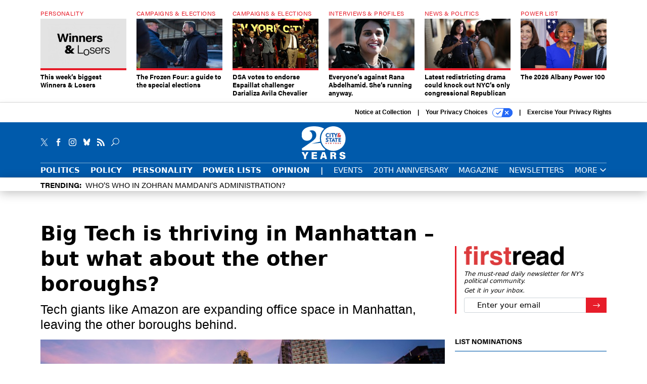

--- FILE ---
content_type: text/html; charset=utf-8
request_url: https://www.cityandstateny.com/policy/2019/12/big-tech-is-thriving-in-manhattan-but-what-about-the-other-boroughs/176639/
body_size: 23063
content:



<!DOCTYPE html>
<html lang="en">
  <head>
    <meta charset="utf-8">
    <meta http-equiv="X-UA-Compatible" content="IE=Edge;chrome=1"/>
    <meta name="viewport" content="width=device-width, initial-scale=1.0, maximum-scale=1.0, shrink-to-fit=no">
    
    

    <link rel="apple-touch-icon" sizes="180x180" href="/apple-touch-icon.png">
    <link rel="icon" type="image/png" sizes="32x32" href="/favicon-32x32.png">
    <link rel="icon" type="image/png" sizes="16x16" href="/favicon-16x16.png">
    <link rel="manifest" href="/site.webmanifest">

    
      <!-- Google Tag Manager -->
<script>(function(w,d,s,l,i){w[l]=w[l]||[];w[l].push({'gtm.start':
new Date().getTime(),event:'gtm.js'});var f=d.getElementsByTagName(s)[0],
j=d.createElement(s),dl=l!='dataLayer'?'&l='+l:'';j.async=true;j.src=
'https://www.googletagmanager.com/gtm.js?id='+i+dl;f.parentNode.insertBefore(j,f);
})(window,document,'script','dataLayer','GTM-KQZCJKZ');</script>
<!-- End Google Tag Manager -->


    

    <meta name="google-site-verification" content="O-0li0EE8W7UlXELmgP5n5K4vcSIhmgtD44p1EytEIY" />

    <title>Big Tech is thriving in Manhattan – but what about the other boroughs? - City &amp; State New York</title>

    <meta name="keywords" content="technology, new york city"/>
    <meta name="description" content="Tech giants like Amazon are expanding office space in Manhattan, leaving the other boroughs behind."/>

    
    <meta property="og:site_name" content="City &amp; State NY"/>

    <meta property="og:description" content="Tech giants like Amazon are expanding office space in Manhattan, leaving the other boroughs behind."/>

    <meta property="og:title" content="Big Tech is thriving in Manhattan – but what about the other boroughs?"/>

    <meta property="og:url" content="https://www.cityandstateny.com/policy/2019/12/big-tech-is-thriving-in-manhattan-but-what-about-the-other-boroughs/176639/"/>

    <meta property="og:image" content="https://cdn.cityandstateny.com/media/img/cd/2021/06/29/LIC_shutterstock_1/open-graph.jpg"/>

    <meta property="og:type" content="article"/>


    
    <meta property="fb:pages" content="187714067110"/>
    <meta property="article:publisher" content="https://www.facebook.com/cityandstateny"/>
    <meta property="fb:admins" content="578600878"/>
    <meta property="fb:app_id" content="361003228745370"/>

    <script type="application/ld+json">
{"url": "https://www.cityandstateny.com", "@context": "http://schema.org", "@type": "Organization", "sameAs": ["https://www.facebook.com/cityandstateny", "https://x.com/CityAndStateNY", "https://www.linkedin.com/company/city-&-state"], "name": "City & State New York"}
</script>

    
      <script type="application/ld+json">
{"mainEntityOfPage": "https://www.cityandstateny.com/policy/2019/12/big-tech-is-thriving-in-manhattan-but-what-about-the-other-boroughs/176639/", "dateModified": "2021-07-06T14:01:56", "description": "Tech giants like Amazon are expanding office space in Manhattan, leaving the other boroughs behind.", "publisher": {"@type": "Organization", "name": "City & State New York"}, "headline": "Big Tech is thriving in Manhattan \u2013 but what about the other boroughs?", "@context": "http://schema.org", "image": {"url": "https://cdn.cityandstateny.com/media/img/cd/2021/06/29/LIC_shutterstock_1/route-fifty-lead-image.jpg?1627361276", "width": 1200, "@type": "ImageObject", "height": 550}, "author": {"url": "/voices/annie-mcdonough/17228/", "@type": "Person", "name": "Annie McDonough"}, "@type": "Article", "datePublished": "2019-12-10T15:15:00"}
</script>
    

    
      
        <meta name="twitter:description" content="Tech giants like Amazon are expanding office space in Manhattan, leaving the other boroughs behind.">
      
        <meta name="twitter:image" content="https://cdn.cityandstateny.com/media/img/cd/2021/06/29/LIC_shutterstock_1/860x394.jpg">
      
        <meta name="twitter:title" content="Big Tech is thriving in Manhattan – but what about the other boroughs?">
      
        <meta name="twitter:site" content="@csny">
      
        <meta name="twitter:creator" content="@Annie_McDonough">
      
        <meta name="twitter:card" content="summary_large_image">
      
    

    
  
    <meta name="pubdate" content="2019-12-10T20:15:00+00:00"/>
  

  


    
      <link rel="canonical" href="https://www.cityandstateny.com/policy/2019/12/big-tech-is-thriving-in-manhattan-but-what-about-the-other-boroughs/176639/"/>
    

    
  <link rel="preconnect" href="https://fonts.googleapis.com">
  <link rel="preconnect" href="https://fonts.gstatic.com" crossorigin>
  <link href="https://fonts.googleapis.com/css2?family=PT+Serif:ital,wght@0,400;0,700;1,400;1,700&display=swap" rel="stylesheet">
  <link rel="stylesheet" href="https://use.typekit.net/xhd8pjr.css">
  <link href="https://fonts.googleapis.com/css2?family=Lobster&display=swap" rel="stylesheet">


    
    
    
    <link href="/static/base/third_party/bootstrap/bootstrap-4/css/base-bootstrap.css" rel="stylesheet" type="text/css"/>

    
  

<link rel="stylesheet" href="/static/compressed/django/css/csny-9cd4d92f778a.css" type="text/css" />



    
    

    
        
  <script type="text/javascript">
    var _iub = _iub || {}; _iub.cons_instructions = _iub.cons_instructions || []; 
    _iub.cons_instructions.push(["init", {api_key: "dSYjb9Yl8KyDieHtCqFohR9DdCD4W8NH"}]);
  </script><script type="text/javascript" src="https://cdn.iubenda.com/cons/iubenda_cons.js" async></script>



        
          
<script async type="text/javascript" src="https://securepubads.g.doubleclick.net/tag/js/gpt.js" class="_iub_cs_activate" data-iub-purposes="5"></script>
<script type="text/javascript">
  window.googletag = window.googletag || { cmd: [] };

  var GEMG = GEMG || {};
  (function(){
    GEMG.GPT = {
      ad_unit: '/617/cityandstateny.com/section_policy/content/pid_176639',
      base_ad_unit: '/617/cityandstateny.com',
      targeting: {
        page: {
          
          'topics': ['new-york-city','technology'],
          
          'post_id': ['176639'],
          
          'keywords': ['new-york-city','technology'],
          
          'primary_category': ['policy'],
          
          'categories': ['policy','politics'],
          
          'referring_domain': ['Typed/Bookmarked']
          
        },
        slot: {}
      }
    };
  })();
</script>

        

        

        <script type="text/javascript">
          var GEMG = GEMG || {};

          GEMG.STATIC_ROOT = "/static/";
          GEMG.NON_CDN_STATIC_URL = "/static/";

        </script>

        
  


<script type="text/javascript" src="/static/compressed/django/js/ddd1ebbcd4ef.js"></script>


  <script async type="module" src="/static/base/js/frontend-lib/dist/app.js?v=20.25.0"></script>



        <script>
          svg4everybody({
              
          });
        </script>

      <!--[if IE]>
      <script type="text/javascript" src="/static/base/js/ie.js?v=20.25.0"></script>
      <![endif]-->

      
        
          

<!-- Global site tag (gtag.js) - Google Analytics -->
<script async src="https://www.googletagmanager.com/gtag/js?id=G-ZCB489YBJB"></script>
<script>
  GEMG.GoogleAnalytics = (GEMG.GoogleAnalytics || {});
  GEMG.GoogleAnalytics.Base = (GEMG.GoogleAnalytics.Base || {});
  GEMG.GoogleAnalytics.Config = {"tracking_ga4_id": "G-ZCB489YBJB", "tag_manager_id": "GTM-KQZCJKZ", "has_old_interstitial": false};

  window.dataLayer = window.dataLayer || [];
  function gtag(){dataLayer.push(arguments);}
  gtag('js', new Date());

  var oref = GEMG.URL.getUrlParam('oref');

  
    var params = {"seo_keywords": "technology, new york city", "site_section": "Policy", "publish_weekday": 2, "topics": "technology,new-york-city", "original_title": "Big Tech is thriving in Manhattan \u2013 but what about the other boroughs?", "word_count": 479, "date_published": "Dec 10, 2019 03:15 PM", "days_since_publication": 2237, "page_type": "post", "authors": "Annie McDonough", "organization": "City \u0026 State New York", "content_id": "post_manager.post.176639", "image_count": 0};
    params.custom_map = GEMG.GoogleAnalytics.Base.CUSTOM_MAP
    if (oref) {
      params.referring_module = oref;
    }
    gtag('config', 'G-ZCB489YBJB', params);
  


</script>

        
      

      
        
          

<!-- Global site Chartbeat -->
<script type="text/javascript">
  (function() {
    /** CONFIGURATION START **/
    var _sf_async_config = window._sf_async_config = (window._sf_async_config || {});
    _sf_async_config.uid = 67132;
    _sf_async_config.domain = 'cityandstateny.com';
    _sf_async_config.flickerControl = false;
    _sf_async_config.useCanonical = true;
    _sf_async_config.useCanonicalDomain = true;
    _sf_async_config.sections = 'Policy';
    _sf_async_config.authors = 'Annie McDonough';
    /** CONFIGURATION END **/
    function loadChartbeat() {
        var e = document.createElement('script');
        var n = document.getElementsByTagName('script')[0];
        e.type = 'text/javascript';
        e.async = true;
        e.src = '//static.chartbeat.com/js/chartbeat.js';
        n.parentNode.insertBefore(e, n);
    }
    loadChartbeat();
  })();
</script>
<script async src="//static.chartbeat.com/js/chartbeat_mab.js"></script>

        
      

      <script>
  !(function () {
    var analytics = (window.analytics = window.analytics || []);
    if (!analytics.initialize)
      if (analytics.invoked)
        window.console &&
          console.error &&
          console.error("Segment snippet included twice.");
      else {
        analytics.invoked = !0;
        analytics.methods = [
          "trackSubmit",
          "trackClick",
          "trackLink",
          "trackForm",
          "pageview",
          "identify",
          "reset",
          "group",
          "track",
          "ready",
          "alias",
          "debug",
          "page",
          "once",
          "off",
          "on",
          "addSourceMiddleware",
          "addIntegrationMiddleware",
          "setAnonymousId",
          "addDestinationMiddleware",
        ];
        analytics.factory = function (e) {
          return function () {
            var t = Array.prototype.slice.call(arguments);
            t.unshift(e);
            analytics.push(t);
            return analytics;
          };
        };
        for (var e = 0; e < analytics.methods.length; e++) {
          var key = analytics.methods[e];
          analytics[key] = analytics.factory(key);
        }
        analytics.load = function (key, e) {
          var t = document.createElement("script");
          t.type = "text/javascript";
          t.async = !0;
          t.src =
            "https://cdn.segment.com/analytics.js/v1/" +
            key +
            "/analytics.min.js";
          var n = document.getElementsByTagName("script")[0];
          n.parentNode.insertBefore(t, n);
          analytics._loadOptions = e;
        };
        analytics._writeKey = "zWa6J4dmY7c7i40BzI2Q0j43sCmWe3hl";
        analytics.SNIPPET_VERSION = "4.15.3";
        analytics.load("zWa6J4dmY7c7i40BzI2Q0j43sCmWe3hl");
      }
  })();
</script>


      
        <script async src="https://pub.doubleverify.com/dvtag/35293539/DV1478738/pub.js"></script>
        <script>
          window.onDvtagReady = function (callback, timeout = 750) {
           window.dvtag = window.dvtag || {}
           dvtag.cmd = dvtag.cmd || []
           const opt = { callback, timeout, timestamp: new Date().getTime() }
           dvtag.cmd.push(function () { dvtag.queueAdRequest(opt) })
           setTimeout(function () {
            const cb = opt.callback
            opt.callback = null
            if (cb) cb()
           }, timeout)
          }
        </script>
      
    

    

    
    
<meta name="sailthru.author" content="Annie McDonough"/>

<meta name="sailthru.date" content="2019-12-10T20:15:00Z"/>

<meta name="sailthru.description" content="Tech giants like Amazon are expanding office space in Manhattan, leaving the other boroughs behind."/>



<meta name="sailthru.title" content="Big Tech is thriving in Manhattan – but what about the other boroughs?"/>

<meta name="sailthru.tags" content="technology,new-york-city,channel-policy,type-story,length-medium,site-csny"/>

<meta name="sailthru.images.full" content="https://cdn.cityandstateny.com/media/img/cd/2021/06/29/LIC_shutterstock_1/original.jpg"/>

<meta name="sailthru.images.thumb" content="https://cdn.cityandstateny.com/media/img/cd/2021/06/29/LIC_shutterstock_1/sailthru-thumbnail.jpg"/>


    

    
  <script type="text/javascript">
    var disqus_shortname = 'unused';
    var disqus_identifier = 'post_176639';
    var disqus_url = 'https://www.cityandstateny.com/policy/2019/12/big-tech-is-thriving-in-manhattan-but-what-about-the-other-boroughs/176639/';
</script>

  <script>window.twttr = (function(d, s, id) {
  var js, fjs = d.getElementsByTagName(s)[0],
    t = window.twttr || {};
  if (d.getElementById(id)) return t;
  js = d.createElement(s);
  js.id = id;
  js.src = "https://platform.x.com/widgets.js";
  fjs.parentNode.insertBefore(js, fjs);

  t._e = [];
  t.ready = function(f) {
    t._e.push(f);
  };

  return t;
}(document, "script", "twitter-wjs"));</script>


  



    
      <script src="https://www.google.com/recaptcha/api.js" async defer></script>

    
  </head>

  <body class="no-js  post-page skybox-mobile-top">
    <script>
      
      document.body.className = document.body.className.replace("no-js ","");
    </script>

    
      <!-- Google Tag Manager (noscript) -->
<noscript><iframe src="https://www.googletagmanager.com/ns.html?id=GTM-KQZCJKZ"
height="0" width="0" style="display:none;visibility:hidden"></iframe></noscript>
<!-- End Google Tag Manager (noscript) -->


    

    
      
  



<aside class="interstitial js-interstitial interstitial-mobile-disabled">
  <div class="interstitial-ad-container ad-container">
    <header class="interstitial-ad-header">
      <img src="/static/csny/images/csny-logo-main.svg?v=5" class="interstitial-logo" alt="City & State New York">
    </header>
    <div class="interstitial-ad-body">
      <div class="interstitial-ad-content">
        <div class="js-interstitial-desktop d-none d-xl-block">
          
<div
  
  class="ad ad-None" class="_iub_cs_activate" data-iub-purposes="5"
>
  <div class="ad-container">
    
    

  
    
      <script
        class="ad-stub ad-stub-desktop"
        data-ad-unit="/617/cityandstateny.com/welcome"
        data-ad-sizes="interstitial"
        
        
          data-ad-template="advert_slot_only"
        
        
          data-ad-targeting='47e4db6a-a678-4029-afc2-29b564c1b9e0'
        
        
      >
      
        GEMG.GPT.targeting.slot['47e4db6a-a678-4029-afc2-29b564c1b9e0'] = {
        
          'level': [
            '0'
          ]
        
        };
      
      </script>
    
  

  
    
      <noscript class="ad-noscript">
        
          <a href="https://pubads.g.doubleclick.net/gampad/jump?sz=interstitial&amp;c=758174326&amp;iu=%2F617%2Fcityandstateny.com%2Fwelcome&amp;t=noscript%3Dtrue%26referring_domain%3DTyped%252FBookmarked%26level%3D0">
            <img src="https://pubads.g.doubleclick.net/gampad/ad?sz=interstitial&amp;c=758174326&amp;iu=%2F617%2Fcityandstateny.com%2Fwelcome&amp;t=noscript%3Dtrue%26referring_domain%3DTyped%252FBookmarked%26level%3D0"/>
          </a>
        
      </noscript>
    
  


  </div>
</div>


        </div>

        <div class="js-interstitial-tablet d-none d-md-block d-xl-none">
          
<div
  
  class="ad ad-None" class="_iub_cs_activate" data-iub-purposes="5"
>
  <div class="ad-container">
    
    

  
    
      <script
        class="ad-stub ad-stub-tablet"
        data-ad-unit="/617/cityandstateny.com/welcome"
        data-ad-sizes="interstitial"
        
          data-ad-size-mapping="interstitial"
        
        
          data-ad-template="advert_slot_only"
        
        
          data-ad-targeting='98e69616-fdec-45dd-aa56-e575be34c8ed'
        
        
      >
      
        GEMG.GPT.targeting.slot['98e69616-fdec-45dd-aa56-e575be34c8ed'] = {
        
          'level': [
            '1'
          ]
        
        };
      
      </script>
    
  

  
    
      <noscript class="ad-noscript">
        
          <a href="https://pubads.g.doubleclick.net/gampad/jump?tile=1&amp;sz=interstitial&amp;c=898269107&amp;iu=%2F617%2Fcityandstateny.com%2Fwelcome&amp;t=noscript%3Dtrue%26referring_domain%3DTyped%252FBookmarked%26level%3D1">
            <img src="https://pubads.g.doubleclick.net/gampad/ad?tile=1&amp;sz=interstitial&amp;c=898269107&amp;iu=%2F617%2Fcityandstateny.com%2Fwelcome&amp;t=noscript%3Dtrue%26referring_domain%3DTyped%252FBookmarked%26level%3D1"/>
          </a>
        
      </noscript>
    
  


  </div>
</div>


        </div>

        <div class="js-interstitial-mobile d-md-none">
          
<div
  
  class="ad ad-None" class="_iub_cs_activate" data-iub-purposes="5"
>
  <div class="ad-container">
    
    

  
    
      <script
        class="ad-stub ad-stub-mobile"
        data-ad-unit="/617/cityandstateny.com/welcome"
        data-ad-sizes="block"
        
        
          data-ad-template="ad_plain"
        
        
          data-ad-targeting='182c5786-e7b9-42fa-8c18-788fda14a7dc'
        
        
      >
      
        GEMG.GPT.targeting.slot['182c5786-e7b9-42fa-8c18-788fda14a7dc'] = {
        
          'level': [
            '2'
          ]
        
        };
      
      </script>
    
  

  
    
      <noscript class="ad-noscript">
        
          <a href="https://pubads.g.doubleclick.net/gampad/jump?tile=2&amp;sz=300x250&amp;c=559134724&amp;iu=%2F617%2Fcityandstateny.com%2Fwelcome&amp;t=noscript%3Dtrue%26referring_domain%3DTyped%252FBookmarked%26level%3D2">
            <img src="https://pubads.g.doubleclick.net/gampad/ad?tile=2&amp;sz=300x250&amp;c=559134724&amp;iu=%2F617%2Fcityandstateny.com%2Fwelcome&amp;t=noscript%3Dtrue%26referring_domain%3DTyped%252FBookmarked%26level%3D2"/>
          </a>
        
      </noscript>
    
  


  </div>
</div>


        </div>
      </div>
    </div>
    <footer class="interstitial-ad-footer">
      <button class="interstitial-continue-btn js-interstitial-continue-btn">
        <span class="interstitial-continue-btn-text">
          Continue to the site<span class="interstitial-timer js-interstitial-timer"></span> <i class="fa fa-caret-right"></i>
        </span>
      </button>
    </footer>
  </div>
</aside>


    

    
  <script>
    var GEMG = window.GEMG || {};
    GEMG.Page = GEMG.Page || {};
    GEMG.Page.Config = {
    
        SPMSiteTag: "site-csny",
        SPMModules: ["csny_recommended"],

        recForYouTheme: "promo-theme-plain",
        recForYouTitle: "Recommended for You",

        orefs: {
            infiniteScroll: "csny-next-story"
        },

        recForYouOref: "csny-rec-for-you",
        siteId: 'csny_id'

    

    };
</script>

  <script>
    (function() {
      var interstitial = new CSNY.GPT.Interstitial();
      
  
    
        var suppressInterstitial = false;
      
  

      interstitial.init(suppressInterstitial);
    })();
  </script>


    
      <script>
  window.fbAsyncInit = function() {
    FB.init({
      appId      : '361003228745370',
      autoLogAppEvents : true,
      xfbml      : true,
      version    : 'v2.11'
    });
  };

  (function(d, s, id){
     var js, fjs = d.getElementsByTagName(s)[0];
     if (d.getElementById(id)) {return;}
     js = d.createElement(s); js.id = id;
     js.src = "https://connect.facebook.net/en_US/sdk.js";
     fjs.parentNode.insertBefore(js, fjs);
   }(document, 'script', 'facebook-jssdk'));
</script>

    

    <a accesskey="S" class="accessibility" href="#main">Skip to Content</a>

    


    
  <section class="l-before-top-nav d-none d-md-block">

    
  <div class="l-spacing-1rem-up">
    



<div class="container">
  <div
    class="skybox row js-sky-earth-box"
    data-position="article-top"
    data-spritesheet="/static/base/svg/spritesheet.svg"
  >
    
      <div
        
          class="d-none d-md-block col-md-3 col-lg-2"
        
      >
        


<aside
  
    class="skybox-item"
  
>
  <a
    class="skybox-link"
    href="/personality/2026/01/weeks-biggest-winners-losers/410886/?oref=csny-skybox-post"
    
  >
    
      <span class="skybox-label">Personality</span>
    

    <div class="skybox-image-container"><img class="skybox-img" src="https://cdn.cityandstateny.com/media/img/cd/2026/01/22/WL-1/261x157.jpg?1769141932" alt=""/></div>
    

    <span class="skybox-text">This week’s biggest Winners &amp; Losers</span>
  </a>
  
</aside>

      </div>
    
      <div
        
          class="d-none d-md-block col-md-3 col-lg-2"
        
      >
        


<aside
  
    class="skybox-item"
  
>
  <a
    class="skybox-link"
    href="/politics/2026/01/frozen-four-guide-special-elections/410920/?oref=csny-skybox-post"
    
  >
    
      <span class="skybox-label">Campaigns &amp; Elections</span>
    

    <div class="skybox-image-container"><img class="skybox-img" src="https://cdn.cityandstateny.com/media/img/cd/2026/01/23/54974459185_e62b760ab8_k/261x157.jpg?1769208499" alt="Weeks after getting term limited out of the New York City Council, Keith Powers is the favorite to win a Manhattan Assembly seat."/></div>
    

    <span class="skybox-text">The Frozen Four: a guide to the special elections</span>
  </a>
  
</aside>

      </div>
    
      <div
        
          class="d-none d-md-block col-md-3 col-lg-2"
        
      >
        


<aside
  
    class="skybox-item"
  
>
  <a
    class="skybox-link"
    href="/politics/2026/01/dsa-votes-endorse-espaillat-challenger-darializa-avila-chevalier/410884/?oref=csny-skybox-post"
    
  >
    
      <span class="skybox-label">Campaigns &amp; Elections</span>
    

    <div class="skybox-image-container"><img class="skybox-img" src="https://cdn.cityandstateny.com/media/img/cd/2026/01/22/GettyImages_2240875571/261x157.jpg?1769141786" alt="NYC-DSA is backing candidates running against Rep Adriano Espaillat and against Rep. Nydia Velázquez&#39;s preferred successor. "/></div>
    

    <span class="skybox-text">DSA votes to endorse Espaillat challenger Darializa Avila Chevalier</span>
  </a>
  
</aside>

      </div>
    
      <div
        
          class="d-none d-md-block col-md-3 col-lg-2"
        
      >
        


<aside
  
    class="skybox-item"
  
>
  <a
    class="skybox-link"
    href="/personality/2026/01/everyones-against-rana-abdelhamid-shes-running-anyway/410865/?oref=csny-skybox-post"
    
  >
    
      <span class="skybox-label">Interviews &amp; Profiles</span>
    

    <div class="skybox-image-container"><img class="skybox-img" src="https://cdn.cityandstateny.com/media/img/cd/2026/01/22/GettyImages_1385195515/261x157.jpg?1769110968" alt="Rana Abdelhamid, seen here campaigning for a 2022 congressional run she aborted after redistricting, is now running in an Assembly special election."/></div>
    

    <span class="skybox-text">Everyone’s against Rana Abdelhamid. She’s running anyway.</span>
  </a>
  
</aside>

      </div>
    
      <div
        
          class="d-none d-lg-block col-lg-2"
        
      >
        


<aside
  
    class="skybox-item"
  
>
  <a
    class="skybox-link"
    href="/politics/2026/01/latest-redistricting-drama-could-knock-out-nycs-only-congressional-republican/410845/?oref=csny-skybox-post"
    
  >
    
      <span class="skybox-label">News &amp; Politics</span>
    

    <div class="skybox-image-container"><img class="skybox-img" src="https://cdn.cityandstateny.com/media/img/cd/2026/01/21/GettyImages_2218660006/261x157.jpg?1769045774" alt="Rep. Nicole Malliotakis could be in trouble if New York’s 11th Congressional District is redrawn."/></div>
    

    <span class="skybox-text">Latest redistricting drama could knock out NYC’s only congressional Republican</span>
  </a>
  
</aside>

      </div>
    
      <div
        
          class="d-none d-lg-block col-lg-2"
        
      >
        


<aside
  
    class="skybox-item"
  
>
  <a
    class="skybox-link"
    href="/power-lists/2026/01/2026-albany-power-100/410706/?oref=csny-skybox-post"
    
  >
    
      <span class="skybox-label">Power List</span>
    

    <div class="skybox-image-container"><img class="skybox-img" src="https://cdn.cityandstateny.com/media/img/cd/2026/01/16/Albany_Power_100_headline_image/261x157.jpg?1768588370" alt="From left to right: Kathy Hochul, Andrea Stewart-Cousins &amp; Zohran Mamdani"/></div>
    

    <span class="skybox-text">The 2026 Albany Power 100</span>
  </a>
  
</aside>

      </div>
    

    <div class="owl-carousel skybox-carousel col-xs-12 d-md-none">
      
        <div class="skybox-carousel-item" data-internal-position="0">
          


<aside
  
    class="skybox-item"
  
>
  <a
    class="skybox-link"
    href="/personality/2026/01/weeks-biggest-winners-losers/410886/?oref=csny-skybox-post"
    
  >
    
      <span class="skybox-label">Personality</span>
    

    <div class="skybox-image-container"><img class="skybox-img" src="https://cdn.cityandstateny.com/media/img/cd/2026/01/22/WL-1/261x157.jpg?1769141932" alt=""/></div>
    

    <span class="skybox-text">This week’s biggest Winners &amp; Losers</span>
  </a>
  
</aside>

        </div>
      
        <div class="skybox-carousel-item" data-internal-position="1">
          


<aside
  
    class="skybox-item"
  
>
  <a
    class="skybox-link"
    href="/politics/2026/01/frozen-four-guide-special-elections/410920/?oref=csny-skybox-post"
    
  >
    
      <span class="skybox-label">Campaigns &amp; Elections</span>
    

    <div class="skybox-image-container"><img class="skybox-img" src="https://cdn.cityandstateny.com/media/img/cd/2026/01/23/54974459185_e62b760ab8_k/261x157.jpg?1769208499" alt="Weeks after getting term limited out of the New York City Council, Keith Powers is the favorite to win a Manhattan Assembly seat."/></div>
    

    <span class="skybox-text">The Frozen Four: a guide to the special elections</span>
  </a>
  
</aside>

        </div>
      
        <div class="skybox-carousel-item" data-internal-position="2">
          


<aside
  
    class="skybox-item"
  
>
  <a
    class="skybox-link"
    href="/politics/2026/01/dsa-votes-endorse-espaillat-challenger-darializa-avila-chevalier/410884/?oref=csny-skybox-post"
    
  >
    
      <span class="skybox-label">Campaigns &amp; Elections</span>
    

    <div class="skybox-image-container"><img class="skybox-img" src="https://cdn.cityandstateny.com/media/img/cd/2026/01/22/GettyImages_2240875571/261x157.jpg?1769141786" alt="NYC-DSA is backing candidates running against Rep Adriano Espaillat and against Rep. Nydia Velázquez&#39;s preferred successor. "/></div>
    

    <span class="skybox-text">DSA votes to endorse Espaillat challenger Darializa Avila Chevalier</span>
  </a>
  
</aside>

        </div>
      
        <div class="skybox-carousel-item" data-internal-position="3">
          


<aside
  
    class="skybox-item"
  
>
  <a
    class="skybox-link"
    href="/personality/2026/01/everyones-against-rana-abdelhamid-shes-running-anyway/410865/?oref=csny-skybox-post"
    
  >
    
      <span class="skybox-label">Interviews &amp; Profiles</span>
    

    <div class="skybox-image-container"><img class="skybox-img" src="https://cdn.cityandstateny.com/media/img/cd/2026/01/22/GettyImages_1385195515/261x157.jpg?1769110968" alt="Rana Abdelhamid, seen here campaigning for a 2022 congressional run she aborted after redistricting, is now running in an Assembly special election."/></div>
    

    <span class="skybox-text">Everyone’s against Rana Abdelhamid. She’s running anyway.</span>
  </a>
  
</aside>

        </div>
      
        <div class="skybox-carousel-item" data-internal-position="4">
          


<aside
  
    class="skybox-item"
  
>
  <a
    class="skybox-link"
    href="/politics/2026/01/latest-redistricting-drama-could-knock-out-nycs-only-congressional-republican/410845/?oref=csny-skybox-post"
    
  >
    
      <span class="skybox-label">News &amp; Politics</span>
    

    <div class="skybox-image-container"><img class="skybox-img" src="https://cdn.cityandstateny.com/media/img/cd/2026/01/21/GettyImages_2218660006/261x157.jpg?1769045774" alt="Rep. Nicole Malliotakis could be in trouble if New York’s 11th Congressional District is redrawn."/></div>
    

    <span class="skybox-text">Latest redistricting drama could knock out NYC’s only congressional Republican</span>
  </a>
  
</aside>

        </div>
      
        <div class="skybox-carousel-item" data-internal-position="5">
          


<aside
  
    class="skybox-item"
  
>
  <a
    class="skybox-link"
    href="/power-lists/2026/01/2026-albany-power-100/410706/?oref=csny-skybox-post"
    
  >
    
      <span class="skybox-label">Power List</span>
    

    <div class="skybox-image-container"><img class="skybox-img" src="https://cdn.cityandstateny.com/media/img/cd/2026/01/16/Albany_Power_100_headline_image/261x157.jpg?1768588370" alt="From left to right: Kathy Hochul, Andrea Stewart-Cousins &amp; Zohran Mamdani"/></div>
    

    <span class="skybox-text">The 2026 Albany Power 100</span>
  </a>
  
</aside>

        </div>
      
    </div>

  </div>
</div>


  </div>


    <div class="js-article-top-ad js-top-ad advert-plain-gray">
      
<div
  
  class="ad ad-None" class="_iub_cs_activate" data-iub-purposes="5"
>
  <div class="ad-container">
    
    

  
    
      <script
        class="ad-stub ad-stub-desktop"
        data-ad-unit="/617/cityandstateny.com/section_policy/content/pid_176639"
        data-ad-sizes="billboard,leaderboard"
        
        
        
          data-ad-targeting='f060695c-d313-45a5-8606-3dbddcfa3251'
        
        
      >
      
        GEMG.GPT.targeting.slot['f060695c-d313-45a5-8606-3dbddcfa3251'] = {
        
          'level': [
            '3'
          ],
        
          'topics': [
            'new-york-city',
          
            'technology'
          ],
        
          'post_id': [
            '176639'
          ],
        
          'keywords': [
            'new-york-city',
          
            'technology'
          ],
        
          'primary_category': [
            'policy'
          ],
        
          'categories': [
            'policy',
          
            'politics'
          ]
        
        };
      
      </script>
    
  

  
    
  


  </div>
</div>


      
<div
  
  class="ad ad-None" class="_iub_cs_activate" data-iub-purposes="5"
>
  <div class="ad-container">
    
    

  
    
      <script
        class="ad-stub ad-stub-tablet"
        data-ad-unit="/617/cityandstateny.com/section_policy/content/pid_176639"
        data-ad-sizes="leaderboard"
        
          data-ad-size-mapping="tablet_top_ad"
        
        
        
          data-ad-targeting='a3f0fd1c-0b0d-4f06-83cf-7ca6e1df1f7f'
        
        
      >
      
        GEMG.GPT.targeting.slot['a3f0fd1c-0b0d-4f06-83cf-7ca6e1df1f7f'] = {
        
          'level': [
            '4'
          ],
        
          'topics': [
            'new-york-city',
          
            'technology'
          ],
        
          'post_id': [
            '176639'
          ],
        
          'keywords': [
            'new-york-city',
          
            'technology'
          ],
        
          'primary_category': [
            'policy'
          ],
        
          'categories': [
            'policy',
          
            'politics'
          ]
        
        };
      
      </script>
    
  

  
    
  


  </div>
</div>


    </div>

  </section>


    <div id="wrapper">
      <!-- homepage takeover -->
      
      
        

        
  

<div id="alt-navbar-placeholder">

  <div id="header" class="alt-navbar">
    

<div class="iub-privacy container">
<div class="row justify-content-end">
    <ul class="iub-privacy-list">
        <li class="iub-privacy-divider iub-privacy-item">
            <button class="iub-privacy-link iubenda-cs-uspr-link">Notice at Collection</button>
        </li>
        <li class="iub-privacy-divider iub-privacy-item">
            <button class="iub-privacy-link iubenda-cs-preferences-link">
                Your Privacy Choices   <svg
    
    class="iub-privacy-icon"
    aria-hidden="true"
  >
    <use xlink:href="/static/base/svg/spritesheet.svg?v=20.25.0#icon-privacy-choice"/>
  </svg>
            </button>
        </li>
        <li class="iub-privacy-item"><a id="iub-privacy-rights-link" class="iub-privacy-link" href="https://www.govexec.com/exercise-your-rights/">Exercise Your Privacy Rights</a></li>
    </ul>
    </div>
</div>



    <div class="alt-navbar-top-area">
      <div class="container">
        <div class="row top-row-nav">
          <div class="col-12">
            <ul class="social-options social-options-nav">
              <li class="social-options-item">
                <a href="https://x.com/CityAndStateNY" target="_blank">
                    <svg
    
    class="social-options-svg"
    
  >
    <use xlink:href="/static/base/svg/spritesheet.svg?v=20.25.0#icon-x-2"/>
  </svg>
                </a>
              </li>
              <li class="social-options-item">
                <a href="https://www.facebook.com/cityandstateny" target="_blank">
                    <svg
    
    class="social-options-svg"
    
  >
    <use xlink:href="/static/base/svg/spritesheet.svg?v=20.25.0#icon-facebook-2"/>
  </svg>
                </a>
              </li>
              <li class="social-options-item">
                <a href="https://www.instagram.com/cityandstateny/" target="_blank">
                    <svg
    
    class="social-options-svg"
    
  >
    <use xlink:href="/static/base/svg/spritesheet.svg?v=20.25.0#instagram-logo"/>
  </svg>
                </a>
              </li>
              <li class="social-options-item">
                <a href="https://bsky.app/profile/cityandstateny.bsky.social" target="_blank">
                  <img src="/static/csny/images/bluesky-icon-white.svg" class="social-options-svg" alt="CSNY Bluesky">
                </a>
              </li>
              <li class="social-options-item">
                <a href="/rss/all/" target="_blank">
                    <svg
    
    class="social-options-svg"
    
  >
    <use xlink:href="/static/base/svg/spritesheet.svg?v=20.25.0#icon-rss-2"/>
  </svg>
                </a>
              </li>
              <li class="social-options-item search-item">
                

<div class="search-box-2">
  <div class="search-box-2-inner">
    <button type="button" class="search-box-2-expand-btn icon-button">
        <svg
    
    class="search-box-2-mag-svg"
    
  >
    <use xlink:href="/static/base/svg/spritesheet.svg?v=20.25.0#icon-search"/>
  </svg>
    </button>
    <form class="search-box-2-input-holder" action="/search/">
      <input class="search-box-2-input" type="text" name="q" placeholder="Search" required>
      <button type="submit" class="search-box-2-submit">
          <svg
    
    class="search-box-2-submit-svg"
    
  >
    <use xlink:href="/static/base/svg/spritesheet.svg?v=20.25.0#icon-arrow-right-1b"/>
  </svg>
      </button>
    </form>
    <button type="button" class="search-box-2-close-btn icon-button">
        <svg
    
    class="search-box-2-close-svg"
    
  >
    <use xlink:href="/static/base/svg/spritesheet.svg?v=20.25.0#icon-close"/>
  </svg>
    </button>
  </div>
</div>

              </li>
            </ul>
            <a href="/?oref=csny-nav" class="alt-navbar-logo-link">
              <img src="/static/csny/images/csny-logo-main.svg?v=5" class="alt-navbar-logo-svg" alt="City & State New York">
              <img src="/static/csny/images/csny-logo-main.svg?v=5" class="alt-navbar-small-logo-svg" alt="City & State New York">
            </a>
          </div>
        </div>
        <div class="row bottom-row-nav">
          <div class="col-12">
            


<ul class="nav-links nav-links-main border-nav-links js-primary-nav-bar">
  <li class="nav-links-item">
    <a class="nav-links-link" href="/politics/?oref=csny-nav">Politics</a>
  </li>
  <li class="nav-links-item">
    <a class="nav-links-link" href="/policy/?oref=csny-nav">Policy</a>
  </li>
  <li class="nav-links-item">
    <a class="nav-links-link" href="/personality/?oref=csny-nav">Personality</a>
  </li>
  <li class="nav-links-item">
    <a class="nav-links-link" href="/power-lists/?oref=csny-nav">Power Lists</a>
  </li>
  <li class="nav-links-item">
    <a class="nav-links-link" href="/opinion/?oref=csny-nav">Opinion</a>
  </li>
  <li class="nav-links-item nav-links-link">
    |
  </li>
  <li class="nav-links-item">
    <a class="nav-links-link light-weight" href="/events/?oref=csny-nav">Events</a>
  </li>
  <li class="nav-links-item">
    <a class="nav-links-link light-weight" href="/20th-anniversary/?oref=csny-nav">20th Anniversary</a>
  </li>
  <li class="nav-links-item">
    <a class="nav-links-link light-weight" href="/magazine/?oref=csny-nav">Magazine</a>
  </li>
  <li class="nav-links-item">
    <a class="nav-links-link light-weight" href="/newsletters/?oref=csny-nav">Newsletters</a>
  </li>
  <li class="bottom-bar-link-item bottom-bar-link-item-more">
    <button class="slim-link-button bottom-bar-link bottom-bar-menu-btn alt-navbar-menu-btn">
      More
        <svg
    
    class="slim-link-button-svg bottom-bar-link-svg menu-inactive"
    
  >
    <use xlink:href="/static/base/svg/spritesheet.svg?v=20.25.0#icon-carrot-down"/>
  </svg>
        <svg
    
    class="slim-link-button-svg bottom-bar-link-svg menu-active"
    
  >
    <use xlink:href="/static/base/svg/spritesheet.svg?v=20.25.0#icon-carrot-up"/>
  </svg>
    </button>
  </li>
</ul>

            <button class="alt-navbar-menu-btn hamburger hamburger--squeeze d-xl-none" type="button">
              <span class="hamburger-box">
                <span class="hamburger-inner"></span>
              </span>
            </button>
          </div>
        </div>
      </div>
    </div>
    <nav id="menu" class="menu">
  <div class="menu-inner">
    <div class="container">
      <div class="row">
        
  <div class="col-12 menu-site-links-main">
    <ul class="menu-links menu-main-links">
      <li class="search-item">
        

<div class="search-box-menu">
  <div class="search-box-menu-inner">
    <form class="search-box-menu-input-holder" action="/search/">
      <input class="search-box-menu-input" type="text" name="q" placeholder="Search" required>
      <button type="submit" class="search-box-menu-submit">
          <svg
    
    class="search-box-menu-mag-svg"
    
  >
    <use xlink:href="/static/base/svg/spritesheet.svg?v=20.25.0#icon-search"/>
  </svg>
      </button>
    </form>
  </div>
</div>

      </li>
      <li class="menu-link-item">
        <a class="menu-link" href="/politics/?oref=csny-nav">Politics</a>
      </li>
      <li class="menu-link-item">
        <a class="menu-link" href="/policy/?oref=csny-nav">Policy</a>
      </li>
      <li class="menu-link-item">
        <a class="menu-link" href="/personality/?oref=csny-nav">Personality</a>
      </li>
      <li class="menu-link-item">
        <a class="menu-link" href="/power-lists/?oref=csny-nav">Power Lists</a>
      </li>
      <li class="menu-link-item">
        <a class="menu-link" href="/opinion/?oref=csny-nav">Opinion</a>
      </li>
    </ul>
  </div>


        

        
  <div class="col-12 menu-site-links-grp">
    <ul class="menu-links menu-main-links">
      <li class="menu-link-item">
        <div class="csny-menu-divider"></div>
      </li>
      <li class="menu-link-item">
        <a class="menu-link" href="/events/?oref=csny-nav">Events</a>
      </li>
      <li class="menu-link-item">
        <a class="menu-link" href="/20th-anniversary/?oref=csny-nav">20th Anniversary</a>
      </li>
      <li class="menu-link-item">
        <a class="menu-link" href="/magazine/?oref=csny-nav">Magazine</a>
      </li>
      <li class="menu-link-item">
        <a class="menu-link" href="/newsletters/?oref=csny-nav">Newsletters</a>
      </li>
    </ul>
  </div>
  <div class="col-12 menu-site-links-csny">
    <ul class="menu-links menu-main-links">
      <li class="menu-link-item flyout-hide">
        <div class="csny-menu-divider"></div>
      </li>
      <li class="menu-link-item">
        <a class="menu-link" href="/special-report/?oref=csny-nav">Special Reports</a>
      </li>
      <li class="menu-link-item">
        <a class="menu-link" href="/podcast-home/?oref=csny-nav">Podcasts</a>
      </li>
      <li class="menu-link-item">
        <a class="menu-link" href="/job-boards/?oref=csny-nav">Job Board</a>
      </li>
      <li class="menu-link-item">
        <a class="menu-link" href="/resource-directory/?oref=csny-nav">Resource Directory</a>
      </li>
      <li class="menu-link-item">
        <a class="menu-link" href="/legal-and-public-notices/?oref=csny-nav">Legal & Public Notices</a>
      </li>
      <li class="menu-link-item">
        <div class="csny-menu-divider"></div>
      </li>
      <li class="menu-link-item">
        <a class="menu-link" href="/subscription/?oref=csny-nav">Subscription</a>
      </li>
      <li class="menu-link-item">
        <a class="menu-link" href="/advertise/?oref=csny-nav">Advertise</a>
      </li>
      <li class="menu-link-item">
        <a class="menu-link" href="/about/?oref=csny-nav">About Us</a>
      </li>
      <li class="menu-link-item">
        <a class="menu-link" href="/staff/?oref=csny-nav">Staff</a>
      </li>
      <li class="menu-link-item">
        <a class="menu-link" href="https://csny.threadless.com/">Merchandise</a>
      </li>
      <li class="menu-link-item">
        <a class="menu-link" href="https://www.parsintl.com/publication/city-and-state">Awards, Plaques & Permissions</a>
      </li>
      <li class="menu-link-item">
        <div class="csny-menu-divider"></div>
      </li>
      <li class="menu-link-item">
        <div class="channel-label">Channels</div>
        <a href="/nyn-media/?oref=csny-nav"><img src="/static/csny/images/cs-nyn-menu-logo.svg" class="csny-nyn-media-logo-svg" alt="NYN Media"></a>
      </li>
    </ul>
  </div>


        
          <div class="col-12 d-md-none">
            <div class="menu-divider rule-dots-1 dots-0-blue"></div>
          </div>
        

        <div class="col-12 d-md-none menu-social-options">
          
  <ul class="social-options social-options-menu">
    <li class="social-options-item">
      <a href="https://x.com/CityAndStateNY" target="_blank">
          <svg
    
    class="social-options-svg"
    
  >
    <use xlink:href="/static/base/svg/spritesheet.svg?v=20.25.0#icon-x-2"/>
  </svg>
      </a>
    </li>
    <li class="social-options-item">
      <a href="https://www.facebook.com/cityandstateny" target="_blank">
          <svg
    
    class="social-options-svg"
    
  >
    <use xlink:href="/static/base/svg/spritesheet.svg?v=20.25.0#icon-facebook-2"/>
  </svg>
      </a>
    </li>
    <li class="social-options-item">
      <a href="https://www.instagram.com/cityandstateny/" target="_blank">
          <svg
    
    class="social-options-svg"
    
  >
    <use xlink:href="/static/base/svg/spritesheet.svg?v=20.25.0#instagram-logo"/>
  </svg>
      </a>
    </li>
    <li class="social-options-item">
      <a href="https://bsky.app/profile/cityandstateny.bsky.social" target="_blank">
        <img src="/static/csny/images/bluesky-icon-white.svg" class="social-options-svg" alt="CSNY Bluesky">
      </a>
    </li>
    <li class="social-options-item">
      <a href="/rss/all/" target="_blank">
          <svg
    
    class="social-options-svg"
    
  >
    <use xlink:href="/static/base/svg/spritesheet.svg?v=20.25.0#icon-rss-2"/>
  </svg>
      </a>
    </li>
  </ul>

        </div>

        
          <div class="col-12 d-md-none">
            <div class="menu-divider rule-dots-1 dots-0-blue"></div>
          </div>
        

        
          

<div class="col-12 iub-privacy-menu">
    <ul class="iub-privacy-list">
      <li class="iub-privacy-divider iub-privacy-item">
          <button class="iub-privacy-link iubenda-cs-uspr-link" id="iub-notice-at-collection-btn">Notice at Collection</button>
      </li>
      <li class="iub-privacy-item">
          <button class="iub-privacy-link iubenda-cs-preferences-link" id="iub-privacy-choices-btn">
              Your Privacy Choices   <svg
    
    class="iub-privacy-icon"
    aria-hidden="true"
  >
    <use xlink:href="/static/base/svg/spritesheet.svg?v=20.25.0#icon-privacy-choice"/>
  </svg>
          </button>
      </li>
      <li class="iub-privacy-rights-link"><a id="iub-privacy-rights-menu-link" class="iub-privacy-link" href="https://www.govexec.com/exercise-your-rights/">Exercise Your Privacy Rights</a></li>
    </ul>
  </div>

        
        

      </div>
    </div>
  </div>
</nav>

    <div class="alt-navbar-bottom-area">
      <div class="container">
        <div class="row">
          <div class="col-12">
            <!-- closing </li> must be on same line -->
<ul class="divided-links divided-links-nav-trending js-trending-nav-bar">
  <li class="divided-links-item divided-links-item-title">Trending</li>
  
    <li class="divided-links-item">
      <a
        class="divided-links-link"
        href="/politics/2026/01/whos-who-zohran-mamdanis-administration/409701/?oref=csny-nav-trending"
        
        
      >Who’s who in Zohran Mamdani’s administration?</a></li>
  
</ul>

          </div>
        </div>
      </div>
    </div>
  </div>
</div>


        
        
  <div class="l-spacing-1rem-up">
    



<div class="container">
  <div
    class="skybox row js-sky-earth-box"
    data-position="article-top-mobile"
    data-spritesheet="/static/base/svg/spritesheet.svg"
  >
    <div class="skybox-mobile-post-carousel">
      <div id="skybox-mobile-post-item-container" class="skybox-mobile-post-item-container active2">
        
          
            <div class="skybox-mobile-post-column">
          
          <div class="skybox-mobile-post-item">
            


<aside
  
    class="skybox-item"
  
>
  <a
    class="skybox-link"
    href="/personality/2026/01/weeks-biggest-winners-losers/410886/?oref=csny-skybox-post-mobile"
    
  >
    <span class="skybox-text">This week’s biggest Winners &amp; Losers</span>
  </a>
  
</aside>

            <hr>
          </div>
          
        
          
          <div class="skybox-mobile-post-item">
            


<aside
  
    class="skybox-item"
  
>
  <a
    class="skybox-link"
    href="/politics/2026/01/frozen-four-guide-special-elections/410920/?oref=csny-skybox-post-mobile"
    
  >
    <span class="skybox-text">The Frozen Four: a guide to the special elections</span>
  </a>
  
</aside>

            <hr>
          </div>
          
            </div>
          
        
          
            <div class="skybox-mobile-post-column">
          
          <div class="skybox-mobile-post-item">
            


<aside
  
    class="skybox-item"
  
>
  <a
    class="skybox-link"
    href="/politics/2026/01/dsa-votes-endorse-espaillat-challenger-darializa-avila-chevalier/410884/?oref=csny-skybox-post-mobile"
    
  >
    <span class="skybox-text">DSA votes to endorse Espaillat challenger Darializa Avila Chevalier</span>
  </a>
  
</aside>

            <hr>
          </div>
          
        
          
          <div class="skybox-mobile-post-item">
            


<aside
  
    class="skybox-item"
  
>
  <a
    class="skybox-link"
    href="/personality/2026/01/everyones-against-rana-abdelhamid-shes-running-anyway/410865/?oref=csny-skybox-post-mobile"
    
  >
    <span class="skybox-text">Everyone’s against Rana Abdelhamid. She’s running anyway.</span>
  </a>
  
</aside>

            <hr>
          </div>
          
            </div>
          
        
          
            <div class="skybox-mobile-post-column">
          
          <div class="skybox-mobile-post-item">
            


<aside
  
    class="skybox-item"
  
>
  <a
    class="skybox-link"
    href="/politics/2026/01/latest-redistricting-drama-could-knock-out-nycs-only-congressional-republican/410845/?oref=csny-skybox-post-mobile"
    
  >
    <span class="skybox-text">Latest redistricting drama could knock out NYC’s only congressional Republican</span>
  </a>
  
</aside>

            <hr>
          </div>
          
        
          
          <div class="skybox-mobile-post-item">
            


<aside
  
    class="skybox-item"
  
>
  <a
    class="skybox-link"
    href="/power-lists/2026/01/2026-albany-power-100/410706/?oref=csny-skybox-post-mobile"
    
  >
    <span class="skybox-text">The 2026 Albany Power 100</span>
  </a>
  
</aside>

            <hr>
          </div>
          
            </div>
          
        
      </div>
      <svg id="skybox-mobile-left-arrow" class="skybox-icon">
        <use xlink:href="/static/base/svg/spritesheet.svg#icon-carrot-left"></use>
      </svg>
      <svg id="skybox-mobile-right-arrow" class="skybox-icon right">
        <use xlink:href="/static/base/svg/spritesheet.svg#icon-carrot-right"></use>
      </svg>
      <div class="skybox-mobile-post-carousel-dot-container"><div class="skybox-mobile-post-carousel-dot"></div><div class="skybox-mobile-post-carousel-dot"></div><div class="skybox-mobile-post-carousel-dot active"></div></div>
    </div>
  </div>
</div>


  </div>

      

      <main id="main" role="main" class="l-main">
        
  <div class="js-articles">
    
  






<article
  id="big-tech-is-thriving-in-manhattan-but-what-about-the-other-boroughs-176639"
  class="content js-article"
  data-ad-unit="/617/cityandstateny.com/section_policy/content/pid_176639"
  data-primary-category="policy"
  data-categories="policy,politics"
  data-sailthru="{&quot;url&quot;: &quot;/policy/2019/12/big-tech-is-thriving-in-manhattan-but-what-about-the-other-boroughs/176639/&quot;, &quot;track_url&quot;: true, &quot;spider&quot;: true, &quot;horizon_domain&quot;: &quot;horizon.cityandstateny.com&quot;, &quot;tags&quot;: &quot;technology,new-york-city,channel-policy,type-story,length-medium,site-csny&quot;}"
  data-suppress-drop-cap="False"
  data-topics="new-york-city,technology"
  data-full-url="https://www.cityandstateny.com/policy/2019/12/big-tech-is-thriving-in-manhattan-but-what-about-the-other-boroughs/176639/"
  data-id="176639"
  data-title="Big Tech is thriving in Manhattan – but what about the other boroughs?"
  data-browser-title="Big Tech is thriving in Manhattan – but what about the other boroughs? - City &amp; State New York"
  data-url="/policy/2019/12/big-tech-is-thriving-in-manhattan-but-what-about-the-other-boroughs/176639/"
  data-authors="Annie McDonough"
>
  

  <div class="l-content-container-unconstrained-mobile">
    <div class="l-content-row"><div class="l-content-right-rail-companion"><header class=" content-header l-spacing-1rem l-spacing-1hrem-sm-up l-spacing-2rem-md-up l-spacing-2hrem-xl-up "><p class="primary-topic post">Technology</p><h1 class="content-title">Big Tech is thriving in Manhattan – but what about the other boroughs?</h1><h2 class="content-subhed">Tech giants like Amazon are expanding office space in Manhattan, leaving the other boroughs behind.</h2><div class="content-image-container"><img
  
  class="lazy-img lazy-img-placeholder-24x11 content-image"
  src="[data-uri]"
  data-src="https://cdn.cityandstateny.com/media/img/cd/2021/06/29/LIC_shutterstock_1/860x394.jpg?1627361276"
  alt="Amazon has leased office space in Hudson Yards after a fight over locating their new headquarters in Long Island City."
><noscript><img
      
      class="lazy-img lazy-img-fallback content-image"
      src="https://cdn.cityandstateny.com/media/img/cd/2021/06/29/LIC_shutterstock_1/860x394.jpg?1627361276"
      alt="Amazon has leased office space in Hudson Yards after a fight over locating their new headquarters in Long Island City."
    ></noscript><script>
  $(function() {
    GEMG.HoverGroup.init({});
  });
</script></div><p class="content-caption-and-attribution"><span class="content-image-caption">
                    Amazon has leased office space in Hudson Yards after a fight over locating their new headquarters in Long Island City.
                  </span><span class="content-image-attribution">
                    Shutterstock 
                  </span></p></header></div><div class="l-content-right-rail"><div class="l-content-rail-item advert-placeholder advert-placeholder-tower"><div
  
  class="ad ad-None" class="_iub_cs_activate" data-iub-purposes="5"
><div class="ad-container"><script
        class="ad-stub ad-stub-desktop"
        data-ad-unit="/617/cityandstateny.com/section_policy/content/pid_176639"
        data-ad-sizes="tower"
        
        
        
          data-ad-targeting='79e846a6-c92e-4ee0-8fff-344c24bd6f4b'
        
        
      >
      
        GEMG.GPT.targeting.slot['79e846a6-c92e-4ee0-8fff-344c24bd6f4b'] = {
        
          'level': [
            '5'
          ],
        
          'topics': [
            'new-york-city',
          
            'technology'
          ],
        
          'post_id': [
            '176639'
          ],
        
          'keywords': [
            'new-york-city',
          
            'technology'
          ],
        
          'primary_category': [
            'policy'
          ],
        
          'categories': [
            'policy',
          
            'politics'
          ]
        
        };
      
      </script></div></div><div
  
  class="ad ad-None" class="_iub_cs_activate" data-iub-purposes="5"
><div class="ad-container"><script
        class="ad-stub ad-stub-tablet"
        data-ad-unit="/617/cityandstateny.com/section_policy/content/pid_176639"
        data-ad-sizes="tower"
        
        
        
          data-ad-targeting='657dd846-9dd6-4f15-81dd-ae01ecd4ed3d'
        
        
      >
      
        GEMG.GPT.targeting.slot['657dd846-9dd6-4f15-81dd-ae01ecd4ed3d'] = {
        
          'level': [
            '6'
          ],
        
          'topics': [
            'new-york-city',
          
            'technology'
          ],
        
          'post_id': [
            '176639'
          ],
        
          'keywords': [
            'new-york-city',
          
            'technology'
          ],
        
          'primary_category': [
            'policy'
          ],
        
          'categories': [
            'policy',
          
            'politics'
          ]
        
        };
      
      </script></div></div></div><div class="l-content-rail-item"></div><div class="l-content-rail-item"><aside class="newsletter-module-subscribe" data-controller="newsletter-module" data-newsletter-module-newsletter-survey-outlet=".newsletter-module-survey-modal" data-newsletter-module-input-error-class="has-danger"><div class="subscribe-title"><img class="first-read-logo" src="https://cdn.govexec.com/media/logos/first-read-3x.png" alt="First Read">
  The must-read daily newsletter for NY's political community.

      </div><p class="subscribe-text">
        Get it in your inbox.
      </p><form class="newsletter-module-subscribe-form" action="/newsletter-subscribe-v2/" method="post" data-newsletter-module-target="form" data-action="newsletter-module#validate"><input type="hidden" name="source-signup" value="ge-rail-post" data-newsletter-module-target="sourceSignup" /><input type="hidden" name="newsletter_csny_firstread" value="on"/><div class="form-group"><label class="subscribe-label"><span class="sr-only">email</span><div class="input-group" data-newsletter-module-target="emailInputGroup"><input class="form-control form-control-lg" name="email" type="email" placeholder=" Enter your email " required autocomplete="email" data-newsletter-module-target="email"><span class="input-group-append"><button class="btn btn-secondary" type="button" aria-label="Register for Newsletter (Opens a Dialog)" data-action="newsletter-module#validate"><svg
    
    class="subscribe-submit-icon"
    
  ><use xlink:href="/static/base/svg/spritesheet.svg?v=20.25.0#icon-arrow-right"/></svg><span class="sr-only">Register for Newsletter</span></button></span></div></label></div></form></aside><hr class="subscribe-hr"></div><div class="l-content-rail-item"></div><div class="l-content-rail-item advert-placeholder advert-placeholder-block"><div
  
  class="ad ad-None" class="_iub_cs_activate" data-iub-purposes="5"
><div class="ad-container"><script
        class="ad-stub ad-stub-desktop"
        data-ad-unit="/617/cityandstateny.com/section_policy/content/pid_176639"
        data-ad-sizes="block"
        
        
        
          data-ad-targeting='5d5c39be-b82a-4bf8-8dc3-be8006229beb'
        
        
      >
      
        GEMG.GPT.targeting.slot['5d5c39be-b82a-4bf8-8dc3-be8006229beb'] = {
        
          'level': [
            '7'
          ],
        
          'topics': [
            'new-york-city',
          
            'technology'
          ],
        
          'post_id': [
            '176639'
          ],
        
          'keywords': [
            'new-york-city',
          
            'technology'
          ],
        
          'primary_category': [
            'policy'
          ],
        
          'categories': [
            'policy',
          
            'politics'
          ]
        
        };
      
      </script></div></div><div
  
  class="ad ad-None" class="_iub_cs_activate" data-iub-purposes="5"
><div class="ad-container"><script
        class="ad-stub ad-stub-tablet"
        data-ad-unit="/617/cityandstateny.com/section_policy/content/pid_176639"
        data-ad-sizes="block"
        
        
        
          data-ad-targeting='646b67c6-a44e-4450-9e74-9b5dcafd30f1'
        
        
      >
      
        GEMG.GPT.targeting.slot['646b67c6-a44e-4450-9e74-9b5dcafd30f1'] = {
        
          'level': [
            '8'
          ],
        
          'topics': [
            'new-york-city',
          
            'technology'
          ],
        
          'post_id': [
            '176639'
          ],
        
          'keywords': [
            'new-york-city',
          
            'technology'
          ],
        
          'primary_category': [
            'policy'
          ],
        
          'categories': [
            'policy',
          
            'politics'
          ]
        
        };
      
      </script></div></div></div><div class="promo-theme-image-only promo-container js-image-only-module"><a class="promo-link js-image-only-module-link" href="https://www.cityandstateny.com/content/city-state-power-list-nominations/?oref=csny-list-promo" data-position="sidebar-article"><div class="promo-rail-img-container"><img
  
  class="lazy-img lazy-img-placeholder-1xh promo-rail-img"
  src="[data-uri]"
  data-src="https://cdn.cityandstateny.com/media/img/cd/2024/12/06/List_Nom_2025/500xh.png?1733507118"
  
><noscript><img
      
      class="lazy-img lazy-img-fallback promo-rail-img"
      src="https://cdn.cityandstateny.com/media/img/cd/2024/12/06/List_Nom_2025/500xh.png?1733507118"
      
    ></noscript><script>
  $(function() {
    GEMG.HoverGroup.init({});
  });
</script></div></a></div><div class="l-content-rail-item"></div><div class="l-content-rail-item"></div></div></div>
  </div>

  <div class="container js-trigger-set-current-post">
    
  <div class="ge-header">
     <div class="content-byline-and-date">
        

      <p class="content-byline d-xl-none">
        
          
            
              



  <span class="authors-multiple byline-capitalize">By </span>


<span class="authors-multiple-outer"><span class="authors-multiple"><a class='gemg-author-link' href='/voices/annie-mcdonough/17228/?oref=csny-post-author?oref=rf-post-author'>Annie McDonough</a></span></span>

            
          
        
      </p>

      
        <span class="content-byline-date-sep d-xl-none"> | </span>
        <span class="content-publish-date d-xl-none">
          <time datetime="2019-12-10T20:15:00+00:00">
              December 10, 2019
          </time>
        </span>
      
      </div>

      <div class="js-content-sticky-visibility-reference"></div>
  </div>


    <div class="l-content-row l-relative">

      <div class="l-content-left-rail l-content-sticky-ignore">
        

        
          <div class="content-authors content-authors-no-image l-spacing-5rem-up l-content-rail-item ">
            
              
                
  




  




<div><a class="gemg-author-link" href="/voices/annie-mcdonough/17228/?oref=csny-post-author"><span class="byline-capitalize">By </span>Annie McDonough</a></div>


              
            
          </div>
        

        
        

        
  
  <div class="content-publish-date">
      <time datetime="2019-12-10T20:15:00+00:00">
          December 10, 2019
      </time>
  </div>
  
  


<ul class="social-options social-options-post">
  <li class="social-options-item">
    <a href="https://x.com/share?url=https%3A%2F%2Fwww.cityandstateny.com%2Fpolicy%2F2019%2F12%2Fbig-tech-is-thriving-in-manhattan-but-what-about-the-other-boroughs%2F176639%2F&amp;text=Big+Tech+is+thriving+in+Manhattan+%E2%80%93+but+what+about+the+other+boroughs%3F&amp;via=CityAndStateNY" target="_blank">
        <svg
    
    class="social-options-svg"
    
  >
    <use xlink:href="/static/base/svg/spritesheet.svg?v=20.25.0#icon-x"/>
  </svg>
    </a>
  </li>
  <li class="social-options-item">
    <a href="http://www.linkedin.com/shareArticle?url=https%3A%2F%2Fwww.cityandstateny.com%2Fpolicy%2F2019%2F12%2Fbig-tech-is-thriving-in-manhattan-but-what-about-the-other-boroughs%2F176639%2F&amp;mini=true&amp;summary=Tech+giants+like+Amazon+are+expanding+office+space+in+Manhattan%2C+leaving+the+other+boroughs+behind.&amp;source=City+%26+State+NY&amp;title=Big+Tech+is+thriving+in+Manhattan+%E2%80%93+but+what+about+the+other+boroughs%3F" target="_blank">
        <svg
    
    class="social-options-svg"
    
  >
    <use xlink:href="/static/base/svg/spritesheet.svg?v=20.25.0#icon-linkedin"/>
  </svg>
    </a>
  </li>
  <li class="social-options-item">
    <a href="https://www.facebook.com/dialog/feed?picture=https%3A%2F%2Fcdn.cityandstateny.com%2Fmedia%2Fimg%2Fcd%2F2021%2F06%2F29%2FLIC_shutterstock_1%2F860x394.jpg&amp;name=Big+Tech+is+thriving+in+Manhattan+%E2%80%93+but+what+about+the+other+boroughs%3F&amp;app_id=361003228745370&amp;redirect_uri=https%3A%2F%2Fwww.cityandstateny.com&amp;link=https%3A%2F%2Fwww.cityandstateny.com%2Fpolicy%2F2019%2F12%2Fbig-tech-is-thriving-in-manhattan-but-what-about-the-other-boroughs%2F176639%2F&amp;display=popup&amp;description=Tech+giants+like+Amazon+are+expanding+office+space+in+Manhattan%2C+leaving+the+other+boroughs+behind." target="_blank">
        <svg
    
    class="social-options-svg"
    
  >
    <use xlink:href="/static/base/svg/spritesheet.svg?v=20.25.0#icon-facebook"/>
  </svg>
    </a>
  </li>
  <li class="social-options-item">
    <a href="https://bsky.app/intent/compose?text=https%3A%2F%2Fwww.cityandstateny.com%2Fpolicy%2F2019%2F12%2Fbig-tech-is-thriving-in-manhattan-but-what-about-the-other-boroughs%2F176639%2F" target="_blank">
      <img src="/static/csny/images/bluesky-icon-gray.svg" class="social-options-svg bluesky" alt="CSNY Bluesky">
    </a>
  </li>
  <li class="social-options-item social-options-item-envelope">
    <a href="mailto:?body=Tech%20giants%20like%20Amazon%20are%20expanding%20office%20space%20in%20Manhattan%2C%20leaving%20the%20other%20boroughs%20behind.%0A%0Ahttps%3A//www.cityandstateny.com/policy/2019/12/big-tech-is-thriving-in-manhattan-but-what-about-the-other-boroughs/176639/&amp;subject=City%20%26%20State%20NY%3A%20Big%20Tech%20is%20thriving%20in%20Manhattan%20%E2%80%93%20but%20what%20about%20the%20other%20boroughs%3F" target="_blank">
        <svg
    
    class="social-options-svg"
    
  >
    <use xlink:href="/static/base/svg/spritesheet.svg?v=20.25.0#icon-email"/>
  </svg>
    </a>
  </li>
  
</ul>

  
  
    <ul class="content-topics tags">
      
        <li class="tags-item">
          <a class="tags-link highlight" href="/topic/technology/?oref=csny-article-topics">
            <span class="highlight-inner highlight-inner-a">
              <span class="highlight-inner highlight-inner-b">
                <span class="highlight-inner highlight-inner-c">
                  Technology
                </span>
              </span>
            </span>
          </a>
        </li>
      
        <li class="tags-item">
          <a class="tags-link highlight" href="/topic/new-york-city/?oref=csny-article-topics">
            <span class="highlight-inner highlight-inner-a">
              <span class="highlight-inner highlight-inner-b">
                <span class="highlight-inner highlight-inner-c">
                  New York City
                </span>
              </span>
            </span>
          </a>
        </li>
      
    </ul>
  





      </div>

      

    </div>
  </div>

  
  


  <div class="js-content">
    <div class="container">
<div class="l-content-row l-relative">
<div class="l-content-left-rail"></div>
<div class="content-body wysiwyg l-content-well content-body-last wysiwyg-article">
<p>The prodigal e-commerce giant returns – with a considerably smaller footprint. </p><p><a href="https://www.wsj.com/articles/amazon-leases-new-manhattan-office-space-less-than-a-year-after-hq2-pullout-11575671243" target="_blank">The Wall Street Journal reported</a> Friday that Amazon has leased 335,000 square feet of office space in the Hudson Yards neighborhood of Manhattan, where it will have the capacity for more than 1,500 jobs. The news set off a social media firestorm, as the politicians who opposed the plan to create an Amazon headquarters in Long Island City celebrated the news as proof that Amazon CEO Jeff Bezos had to come crawling back to New York – without the $3 billion in tax incentives once offered to the company. A chunk of those subsidies were contingent on certain conditions, including that HQ2 would create 25,000 jobs. Skeptics <a href="http://nymag.com/intelligencer/2019/12/no-new-york-is-not-getting-an-amazon-headquarters-anyway.html" target="_blank">have rightly pointed out</a> that the new office space represents just a fraction of what HQ2 promised to create.</p><p>But Amazon – which always said it would <a href="https://www.cnbc.com/2019/02/14/amazon-says-it-will-not-build-a-headquarters-in-new-york-after-mounting-opposition-reuters-reports.html" target="_blank">continue to expand</a> in New York, even after dropping out of plans for HQ2 in February – is not the only Big Tech giant growing its New York footprint. Facebook signed a lease for 1.5 million square feet at Hudson Yards and is reportedly <a href="https://www.wsj.com/articles/facebook-in-talks-for-new-york-office-in-deal-making-company-one-of-citys-largest-11575628203" target="_blank">looking at more space</a> that would add capacity for 14,000 jobs. Google and Netflix are <a href="https://ny.curbed.com/maps/amazon-google-facebook-nyc-offices" target="_blank">also expanding</a> in the city. </p><p>But much of the new space being snapped up by these companies is in Manhattan, with a few exceptions, like space for Netflix sound stages in Brooklyn. HQ2 would have been built in Queens, and some say it’s the Queens tech community that’s been left behind by the cancellation of the deal. Emil Skandul, founder of digital innovation firm Capitol Foundry, also noted that HQ2 would have been an economic driver for western Queens in general. “It’s certainly a tragic ending for the people of Queens, and hopefully it’s not an ending; hopefully, there is something to come out of this,” Skandul said. “It’ll be close to one year in February (since HQ2 was canceled), and I haven’t seen any of the local elected officials push for more tech companies or more tech jobs in Queens. There was a Queens tech meetup about two weeks ago, and not one elected official who was part of the anti-Amazon movement came to support the Queens tech community. I think that says a lot.” </p><p>Among the arguments against HQ2 leveled by those opponents, however, is that Amazon would have exacerbated gentrification in Long Island City and raised housing prices. “Long Island City is growing – some would say it’s growing too quickly – and the affordability of housing is a serious problem that we have yet to deal with adequately,” state Sen. Michael Gianaris said during an interview on CNBC on Monday, adding that Queens residents can get jobs in the city’s growing tech sector and easily commute to them in Manhattan.</p><p>For the rest of today's tech news, head over to <a href="https://www.cityandstateny.com/first-read-tech">First Read Tech</a>.</p><p><svg class="content-tombstone">
<use xlink:href="/static/base/svg/spritesheet.svg#icon-cs-logo-tiny"></use>
</svg></p></div></div>
</div>

    
  

    
  

    
  

  </div>

  
    <div class="container">
      <div class="l-content-row">
        

        

        
  <div class="content-sep horizontal-0 rule-sep l-content-well js-article-bottom-reference"></div>


        <div class="share-this l-content-well js-social-container">
          <span class="share-this-text">Share This:</span><ul class="social-options social-options-post"><li class="social-options-item"><a href="https://x.com/share?url=https%3A%2F%2Fwww.cityandstateny.com%2Fpolicy%2F2019%2F12%2Fbig-tech-is-thriving-in-manhattan-but-what-about-the-other-boroughs%2F176639%2F&amp;text=Big+Tech+is+thriving+in+Manhattan+%E2%80%93+but+what+about+the+other+boroughs%3F&amp;via=CityAndStateNY" target="_blank"><svg
    
    class="social-options-svg"
    
  ><use xlink:href="/static/base/svg/spritesheet.svg?v=20.25.0#icon-x"/></svg></a></li><li class="social-options-item"><a href="http://www.linkedin.com/shareArticle?url=https%3A%2F%2Fwww.cityandstateny.com%2Fpolicy%2F2019%2F12%2Fbig-tech-is-thriving-in-manhattan-but-what-about-the-other-boroughs%2F176639%2F&amp;mini=true&amp;summary=Tech+giants+like+Amazon+are+expanding+office+space+in+Manhattan%2C+leaving+the+other+boroughs+behind.&amp;source=City+%26+State+NY&amp;title=Big+Tech+is+thriving+in+Manhattan+%E2%80%93+but+what+about+the+other+boroughs%3F" target="_blank"><svg
    
    class="social-options-svg"
    
  ><use xlink:href="/static/base/svg/spritesheet.svg?v=20.25.0#icon-linkedin"/></svg></a></li><li class="social-options-item"><a href="https://www.facebook.com/dialog/feed?picture=https%3A%2F%2Fcdn.cityandstateny.com%2Fmedia%2Fimg%2Fcd%2F2021%2F06%2F29%2FLIC_shutterstock_1%2F860x394.jpg&amp;name=Big+Tech+is+thriving+in+Manhattan+%E2%80%93+but+what+about+the+other+boroughs%3F&amp;app_id=361003228745370&amp;redirect_uri=https%3A%2F%2Fwww.cityandstateny.com&amp;link=https%3A%2F%2Fwww.cityandstateny.com%2Fpolicy%2F2019%2F12%2Fbig-tech-is-thriving-in-manhattan-but-what-about-the-other-boroughs%2F176639%2F&amp;display=popup&amp;description=Tech+giants+like+Amazon+are+expanding+office+space+in+Manhattan%2C+leaving+the+other+boroughs+behind." target="_blank"><svg
    
    class="social-options-svg"
    
  ><use xlink:href="/static/base/svg/spritesheet.svg?v=20.25.0#icon-facebook"/></svg></a></li><li class="social-options-item"><a href="https://bsky.app/intent/compose?text=https%3A%2F%2Fwww.cityandstateny.com%2Fpolicy%2F2019%2F12%2Fbig-tech-is-thriving-in-manhattan-but-what-about-the-other-boroughs%2F176639%2F" target="_blank"><img src="/static/csny/images/bluesky-icon-gray.svg" class="social-options-svg bluesky" alt="CSNY Bluesky"></a></li><li class="social-options-item social-options-item-envelope"><a href="mailto:?body=Tech%20giants%20like%20Amazon%20are%20expanding%20office%20space%20in%20Manhattan%2C%20leaving%20the%20other%20boroughs%20behind.%0A%0Ahttps%3A//www.cityandstateny.com/policy/2019/12/big-tech-is-thriving-in-manhattan-but-what-about-the-other-boroughs/176639/&amp;subject=City%20%26%20State%20NY%3A%20Big%20Tech%20is%20thriving%20in%20Manhattan%20%E2%80%93%20but%20what%20about%20the%20other%20boroughs%3F" target="_blank"><svg
    
    class="social-options-svg"
    
  ><use xlink:href="/static/base/svg/spritesheet.svg?v=20.25.0#icon-email"/></svg></a></li></ul>
          <div class="js-disqus-container"></div>
        </div>

        
          <p class="leadin l-content-well">
            <strong class="leadin-tag">NEXT STORY:</strong>
            <a
              class="leadin-link js-article-next-story-link"
              href="/policy/2019/12/democratic-lawmakers-big-plans-for-health-care/176643/?oref=csny-next-story"
              data-target="#democratic-lawmakers-big-plans-for-health-care-176643"
            >
              Democratic lawmakers’ big plans for health care
            </a>
              <svg
    
    class="leadin-icon-down"
    
  >
    <use xlink:href="/static/base/svg/spritesheet.svg?v=20.25.0#icon-carrot-thin-down"/>
  </svg>
          </p>
        

      </div>
    </div>
  

  

  

  
  <div class="l-spacing-1rem-up">
    



<div class="container">
  <div
    class="skybox row js-sky-earth-box"
    data-position="article-bottom"
    data-spritesheet="/static/base/svg/spritesheet.svg"
  >
    
      <div
        
          class="d-none d-md-block col-md-3 col-lg-2"
        
      >
        


<aside
  
    class="skybox-item"
  
>
  <a
    class="skybox-link"
    href="/policy/2026/01/whats-2026-state-state/410648/?oref=csny-earthbox-post"
    
  >
    
      <span class="skybox-label">Albany Agenda</span>
    

    <div class="skybox-image-container"><img class="skybox-img" src="https://cdn.cityandstateny.com/media/img/cd/2026/01/13/55040067935_d46e5eb3ef_6k/261x157.jpg?1768363978" alt="Gov. Kathy Hochul delivers the 2026 State of the State address on Jan. 13, 2026."/></div>
    

    <span class="skybox-text">What’s in the 2026 State of the State?</span>
  </a>
  
</aside>

      </div>
    
      <div
        
          class="d-none d-md-block col-md-3 col-lg-2"
        
      >
        


<aside
  
    class="skybox-item"
  
>
  <a
    class="skybox-link"
    href="/personality/2026/01/meet-new-nyc-council-members/410603/?oref=csny-earthbox-post"
    
  >
    
      <span class="skybox-label">News &amp; Politics</span>
    

    <div class="skybox-image-container"><img class="skybox-img" src="https://cdn.cityandstateny.com/media/img/cd/2026/01/09/12052025_CityState_PStudio0411-1/261x157.jpg?1767999475" alt="From left: newbies Shanel Thomas-Henry, Shirley Aldebol, Harvey Epstein, Elsie Encarnacion, Ty Hankerson, Kayla Santosuosso and Virginia Maloney."/></div>
    

    <span class="skybox-text">Meet the new NYC Council members</span>
  </a>
  
</aside>

      </div>
    
      <div
        
          class="d-none d-md-block col-md-3 col-lg-2"
        
      >
        


<aside
  
    class="skybox-item"
  
>
  <a
    class="skybox-link"
    href="/politics/2026/01/whos-who-zohran-mamdanis-administration/409701/?oref=csny-earthbox-post"
    
  >
    
      <span class="skybox-label">News &amp; Politics</span>
    

    <div class="skybox-image-container"><img class="skybox-img" src="https://cdn.cityandstateny.com/media/img/cd/2025/11/21/GettyImages_2245711788/261x157.jpg?1768112197" alt="Mayor Zohran Mamdani, Chief of Staff Elle Bisgaard-Church and First Deputy Mayor Dean Fuleihan."/></div>
    

    <span class="skybox-text">Who’s who in Zohran Mamdani’s administration?</span>
  </a>
  
</aside>

      </div>
    
      <div
        
          class="d-none d-md-block col-md-3 col-lg-2"
        
      >
        


<aside
  
    class="skybox-item"
  
>
  <a
    class="skybox-link"
    href="/politics/2025/10/eric-adams-flawed-unforgettable-one-term-mayor/408567/?oref=csny-earthbox-post"
    
  >
    
      <span class="skybox-label">Interviews &amp; Profiles</span>
    

    <div class="skybox-image-container"><img class="skybox-img" src="https://cdn.cityandstateny.com/media/img/cd/2025/10/02/54811246202_7f8197facb_k/261x157.jpg?1759430938" alt="Mayor Eric Adams hosts a mid-autumn moon festival at Gracie Mansion."/></div>
    

    <span class="skybox-text">Eric Adams: the flawed, unforgettable, one-term mayor</span>
  </a>
  
</aside>

      </div>
    
      <div
        
          class="d-none d-lg-block col-lg-2"
        
      >
        


<aside
  
    class="skybox-item"
  
>
  <a
    class="skybox-link"
    href="/politics/2025/08/how-nyc-governs-dogs/407159/?oref=csny-earthbox-post"
    
  >
    
      <span class="skybox-label">News &amp; Politics</span>
    

    <div class="skybox-image-container"><img class="skybox-img" src="https://cdn.cityandstateny.com/media/img/cd/2025/08/01/GettyImages_1490531415_headline/261x157.jpg?1754065086" alt="An estimated 530,000 New York households have a dog."/></div>
    

    <span class="skybox-text">How NYC governs for the dogs</span>
  </a>
  
</aside>

      </div>
    
      <div
        
          class="d-none d-lg-block col-lg-2"
        
      >
        


<aside
  
    class="skybox-item"
  
>
  <a
    class="skybox-link"
    href="/power-lists/2025/12/2025-upstate-power-100/410233/?oref=csny-earthbox-post"
    
  >
    
      <span class="skybox-label">Power List</span>
    

    <div class="skybox-image-container"><img class="skybox-img" src="https://cdn.cityandstateny.com/media/img/cd/2025/12/22/Web_Posts_1200px_x_550px_1/261x157.png?1766423586" alt="City &amp; State presents the 2025 Upstate Power 100."/></div>
    

    <span class="skybox-text">The 2025 Upstate Power 100</span>
  </a>
  
</aside>

      </div>
    

    <div class="owl-carousel skybox-carousel col-xs-12 d-md-none">
      
        <div class="skybox-carousel-item" data-internal-position="0">
          


<aside
  
    class="skybox-item"
  
>
  <a
    class="skybox-link"
    href="/policy/2026/01/whats-2026-state-state/410648/?oref=csny-earthbox-post"
    
  >
    
      <span class="skybox-label">Albany Agenda</span>
    

    <div class="skybox-image-container"><img class="skybox-img" src="https://cdn.cityandstateny.com/media/img/cd/2026/01/13/55040067935_d46e5eb3ef_6k/261x157.jpg?1768363978" alt="Gov. Kathy Hochul delivers the 2026 State of the State address on Jan. 13, 2026."/></div>
    

    <span class="skybox-text">What’s in the 2026 State of the State?</span>
  </a>
  
</aside>

        </div>
      
        <div class="skybox-carousel-item" data-internal-position="1">
          


<aside
  
    class="skybox-item"
  
>
  <a
    class="skybox-link"
    href="/personality/2026/01/meet-new-nyc-council-members/410603/?oref=csny-earthbox-post"
    
  >
    
      <span class="skybox-label">News &amp; Politics</span>
    

    <div class="skybox-image-container"><img class="skybox-img" src="https://cdn.cityandstateny.com/media/img/cd/2026/01/09/12052025_CityState_PStudio0411-1/261x157.jpg?1767999475" alt="From left: newbies Shanel Thomas-Henry, Shirley Aldebol, Harvey Epstein, Elsie Encarnacion, Ty Hankerson, Kayla Santosuosso and Virginia Maloney."/></div>
    

    <span class="skybox-text">Meet the new NYC Council members</span>
  </a>
  
</aside>

        </div>
      
        <div class="skybox-carousel-item" data-internal-position="2">
          


<aside
  
    class="skybox-item"
  
>
  <a
    class="skybox-link"
    href="/politics/2026/01/whos-who-zohran-mamdanis-administration/409701/?oref=csny-earthbox-post"
    
  >
    
      <span class="skybox-label">News &amp; Politics</span>
    

    <div class="skybox-image-container"><img class="skybox-img" src="https://cdn.cityandstateny.com/media/img/cd/2025/11/21/GettyImages_2245711788/261x157.jpg?1768112197" alt="Mayor Zohran Mamdani, Chief of Staff Elle Bisgaard-Church and First Deputy Mayor Dean Fuleihan."/></div>
    

    <span class="skybox-text">Who’s who in Zohran Mamdani’s administration?</span>
  </a>
  
</aside>

        </div>
      
        <div class="skybox-carousel-item" data-internal-position="3">
          


<aside
  
    class="skybox-item"
  
>
  <a
    class="skybox-link"
    href="/politics/2025/10/eric-adams-flawed-unforgettable-one-term-mayor/408567/?oref=csny-earthbox-post"
    
  >
    
      <span class="skybox-label">Interviews &amp; Profiles</span>
    

    <div class="skybox-image-container"><img class="skybox-img" src="https://cdn.cityandstateny.com/media/img/cd/2025/10/02/54811246202_7f8197facb_k/261x157.jpg?1759430938" alt="Mayor Eric Adams hosts a mid-autumn moon festival at Gracie Mansion."/></div>
    

    <span class="skybox-text">Eric Adams: the flawed, unforgettable, one-term mayor</span>
  </a>
  
</aside>

        </div>
      
        <div class="skybox-carousel-item" data-internal-position="4">
          


<aside
  
    class="skybox-item"
  
>
  <a
    class="skybox-link"
    href="/politics/2025/08/how-nyc-governs-dogs/407159/?oref=csny-earthbox-post"
    
  >
    
      <span class="skybox-label">News &amp; Politics</span>
    

    <div class="skybox-image-container"><img class="skybox-img" src="https://cdn.cityandstateny.com/media/img/cd/2025/08/01/GettyImages_1490531415_headline/261x157.jpg?1754065086" alt="An estimated 530,000 New York households have a dog."/></div>
    

    <span class="skybox-text">How NYC governs for the dogs</span>
  </a>
  
</aside>

        </div>
      
        <div class="skybox-carousel-item" data-internal-position="5">
          


<aside
  
    class="skybox-item"
  
>
  <a
    class="skybox-link"
    href="/power-lists/2025/12/2025-upstate-power-100/410233/?oref=csny-earthbox-post"
    
  >
    
      <span class="skybox-label">Power List</span>
    

    <div class="skybox-image-container"><img class="skybox-img" src="https://cdn.cityandstateny.com/media/img/cd/2025/12/22/Web_Posts_1200px_x_550px_1/261x157.png?1766423586" alt="City &amp; State presents the 2025 Upstate Power 100."/></div>
    

    <span class="skybox-text">The 2025 Upstate Power 100</span>
  </a>
  
</aside>

        </div>
      
    </div>

  </div>
</div>


  </div>

</article>

<script>
  if (localStorage.getItem("olyticsBehaviorId")) {
    olytics.fire(
      {
        behaviorId: localStorage.getItem("olyticsBehaviorId"),
        category: "Technology,New York City",
        tag: "technology,new york city",
        section: "CSNY Categories &gt; Policy"
      }
    )
  }
</script>


  </div>


        
        


      </main>

      
  <div class="loading-spinner loading-spinner-page-bottom">
  <!-- Credit: @tobiasahlin http://tobiasahlin.com/spinkit/ -->
  <div class="spinner">
    <div class="bounce1"></div>
    <div class="bounce2"></div>
    <div class="bounce3"></div>
  </div>
</div>

  
  


<footer id="footer" class="alt-footer">
  <div class="container">
    <div class="row csny-row">
      <div class="col-12">
        <div class="alt-footer-container">
          <nav class="alt-footer-nav js-footer-nav-bar">
            <div class="alt-footer-cell">
              <a href="/"><img src="/static/csny/images/csny-logo-main.svg?v=5" class="alt-footer-logo-svg" alt="City & State New York"></a>
              <a href="https://www.cityandstatepa.com/"><img src="/static/cspa/images/cspa-logo.svg" class="alt-footer-logo-svg" alt="City & State Pennsylvania"></a>
              <a href="/nyn-media/?oref=csny-footer"><img src="/static/csny/images/cs-nyn-footer-logo.svg" class="alt-footer-logo-svg" alt="NYN Media"></a>
            </div>
            <div class="alt-footer-button">City & State Links
                <button class="slim-link-button bottom-bar-link alt-footer-menu-btn">
                    <svg
    
    class="slim-link-button-svg bottom-bar-link-svg menu-inactive"
    
  >
    <use xlink:href="/static/base/svg/spritesheet.svg?v=20.25.0#icon-carrot-down"/>
  </svg>
                    <svg
    
    class="slim-link-button-svg bottom-bar-link-svg menu-active"
    
  >
    <use xlink:href="/static/base/svg/spritesheet.svg?v=20.25.0#icon-carrot-up"/>
  </svg>
                </button>
            </div>
            <div class="alt-footer-cell mobile-hide">
              <p class="alt-footer-subhead"><a href="/politics/?oref=csny-footer">News & Politics</a></p>
              <ul class="alt-footer-list list-unstyled row csny-row">
                <li class="alt-footer-links-item">
                  <a class="alt-footer-links-link" href="/topic/albany-agenda/?oref=csny-footer">Albany Agenda</a>
                </li>
                <li class="alt-footer-links-item">
                  <a class="alt-footer-links-link" href="/topic/campaign-confidential/?oref=csny-footer">Campaign Confidential</a>
                </li>
                <li class="alt-footer-links-item">
                  <a class="alt-footer-links-link" href="/topic/new-york-city/?oref=csny-footer">New York City</a>
                </li>
                <li class="alt-footer-links-item">
                  <a class="alt-footer-links-link" href="/topic/new-york-state/?oref=csny-footer">New York State</a>
                </li>
                <li class="alt-footer-links-item">
                  <a class="alt-footer-links-link" href="/topic/campaigns-elections/?oref=csny-footer">Campaigns & Elections</a>
                </li>
                <li class="alt-footer-links-item">
                  <a class="alt-footer-links-link" href="/topic/heard-around-town/?oref=csny-footer">Heard Around Town</a>
                </li>
                <li class="alt-footer-links-item">
                  <a class="alt-footer-links-link" href="/topic/news-politics/?oref=csny-footer">News & Politics</a>
                </li>
                <li class="alt-footer-links-item">
                  <a class="alt-footer-links-link" href="/topic/ask-experts/?oref=csny-footer">Ask the Experts</a>
                </li>
                <li class="alt-footer-links-item">
                  <a class="alt-footer-links-link" href="/topic/announcements/?oref=csny-footer">Announcements</a>
                </li>
              </ul>
            </div>
            <div class="alt-footer-cell mobile-hide">
              <p class="alt-footer-subhead"><a href="/policy/?oref=csny-footer">Policy</a></p>
              <ul class="alt-footer-list list-unstyled row csny-row">
                <li class="alt-footer-links-item">
                  <a class="alt-footer-links-link" href="/topic/budget/?oref=csny-footer">Budget</a>
                </li>
                <li class="alt-footer-links-item">
                  <a class="alt-footer-links-link" href="/topic/criminal-justice/?oref=csny-footer">Criminal Justice</a>
                </li>
                <li class="alt-footer-links-item">
                  <a class="alt-footer-links-link" href="/topic/education/?oref=csny-footer">Education</a>
                </li>
                <li class="alt-footer-links-item">
                  <a class="alt-footer-links-link" href="/topic/energy-environment/?oref=csny-footer">Energy & Environment</a>
                </li>
                <li class="alt-footer-links-item">
                  <a class="alt-footer-links-link" href="/topic/ethics/?oref=csny-footer">Ethics</a>
                </li>
                <li class="alt-footer-links-item">
                  <a class="alt-footer-links-link" href="/topic/gambling/?oref=csny-footer">Gambling</a>
                </li>
                <li class="alt-footer-links-item">
                  <a class="alt-footer-links-link" href="/topic/healthcare/?oref=csny-footer">Healthcare</a>
                </li>
                <li class="alt-footer-links-item">
                  <a class="alt-footer-links-link" href="/topic/housing/?oref=csny-footer">Housing</a>
                </li>
                <li class="alt-footer-links-item">
                  <a class="alt-footer-links-link" href="/topic/immigration/?oref=csny-footer">Immigration</a>
                </li>
                <li class="alt-footer-links-item">
                  <a class="alt-footer-links-link" href="/topic/infrastructure/?oref=csny-footer">Infrastructure</a>
                </li>
                <li class="alt-footer-links-item">
                  <a class="alt-footer-links-link" href="/topic/labor/?oref=csny-footer">Labor</a>
                </li>
                <li class="alt-footer-links-item">
                  <a class="alt-footer-links-link" href="/topic/policy/?oref=csny-footer">Policy</a>
                </li>
                <li class="alt-footer-links-item">
                  <a class="alt-footer-links-link" href="/topic/publishers-section/?oref=csny-footer">Publisher's Section</a>
                </li>
                <li class="alt-footer-links-item">
                  <a class="alt-footer-links-link" href="/topic/small-business/?oref=csny-footer">Small Business</a>
                </li>
                <li class="alt-footer-links-item">
                  <a class="alt-footer-links-link" href="/topic/technology/?oref=csny-footer">Technology</a>
                </li>
                <li class="alt-footer-links-item">
                  <a class="alt-footer-links-link" href="/topic/transportation/?oref=csny-footer">Transportation</a>
                </li>
              </ul>
            </div>
            <div class="alt-footer-cell mobile-hide">
              <p class="alt-footer-subhead"><a href="/personality/?oref=csny-footer">Personality</a></p>
              <ul class="alt-footer-list list-unstyled row csny-row">
                <li class="alt-footer-links-item">
                  <a class="alt-footer-links-link" href="/topic/interviews-profiles/?oref=csny-footer">Interviews & Profiles</a>
                </li>
                <li class="alt-footer-links-item">
                  <a class="alt-footer-links-link" href="/topic/personality/?oref=csny-footer">Personality</a>
                </li>
                <li class="alt-footer-links-item">
                  <a class="alt-footer-links-link" href="/topic/winners-losers/?oref=csny-footer">Winners & Losers</a>
                </li>
                <li class="alt-footer-links-item">
                  <a class="alt-footer-links-link" href="/power-lists/?oref=csny-footer">Power List</a>
                </li>
              </ul>
              <p class="alt-footer-subhead middle"><a href="/opinion/?oref=csny-footer">Opinion</a></p>
              <ul class="alt-footer-list list-unstyled row csny-row">
                <li class="alt-footer-links-item">
                  <a class="alt-footer-links-link" href="/topic/commentary/?oref=csny-footer">Commentary</a>
                </li>
                <li class="alt-footer-links-item">
                  <a class="alt-footer-links-link" href="/topic/editors-note/?oref=csny-footer">Editor's Note</a>
                </li>
                <li class="alt-footer-links-item">
                  <a class="alt-footer-links-link" href="/topic/opinion/?oref=csny-footer">Opinion</a>
                </li>
              </ul>
              <p class="alt-footer-subhead middle"><a href="/nyn-media/?oref=csny-footer">NYN Media</a></p>
              <ul class="alt-footer-list list-unstyled row csny-row">
                <li class="alt-footer-links-item">
                  <a class="alt-footer-links-link" href="/topic/nonprofits/?oref=csny-footer">Nonprofits</a>
                </li>
              </ul>
              <p class="alt-footer-subhead middle"><a href="/content/city-state-power-list-nominations/?oref=csny-footer">List Nominations</a></p>
            </div>
            <div class="alt-footer-cell mobile-hide">
              <p class="alt-footer-subhead"><a href="/newsletters/?oref=csny-footer">First Read</a></p>
              <ul class="alt-footer-list list-unstyled row csny-row">
                <li class="alt-footer-links-item">
                  <a class="alt-footer-links-link" href="/newsletters/?oref=csny-footer">Sign up</a>
                </li>
                <li class="alt-footer-links-item">
                  <a class="alt-footer-links-link" href="/featured-announcements/?oref=csny-footer">Featured Announcements</a>
                </li>
              </ul>
              <p class="alt-footer-subhead middle"><a href="/magazine/?oref=csny-footer">Magazine</a></p>
              <ul class="alt-footer-list list-unstyled row csny-row">
                <li class="alt-footer-links-item">
                  <a class="alt-footer-links-link" href="/subscription/?oref=csny-footer">Subscribe</a>
                </li>
                <li class="alt-footer-links-item">
                  <a class="alt-footer-links-link" href="https://issuu.com/cityandstate">Issues</a>
                </li>
              </ul>
              <p class="alt-footer-subhead middle">Media</p>
              <ul class="alt-footer-list list-unstyled row csny-row">
                <li class="alt-footer-links-item">
                  <a class="alt-footer-links-link" href="/podcasts/?oref=csny-footer">Podcasts</a>
                </li>
                <li class="alt-footer-links-item">
                  <a class="alt-footer-links-link" href="https://www.youtube.com/user/CityandStateNY">Videos</a>
                </li>
              </ul>
              <p class="alt-footer-subhead middle"><a href="/resource-directory/?oref=csny-footer">Resource Directory</a></p>
            </div>
            <div class="alt-footer-cell mobile-hide">
              <p class="alt-footer-subhead"><a href="/events/?oref=csny-footer">Events</a></p>
              <ul class="alt-footer-list list-unstyled row csny-row">
                <li class="alt-footer-links-item">
                  <a class="alt-footer-links-link" href="/events/?oref=csny-footer&series=conferences">Conferences</a>
                </li>
                <li class="alt-footer-links-item">
                  <a class="alt-footer-links-link" href="/events/?oref=csny-footer&series=network-receptions">Network Receptions</a>
                </li>
                <li class="alt-footer-links-item">
                  <a class="alt-footer-links-link" href="/events/?oref=csny-footer&series=award-ceremony">Award Ceremony</a>
                </li>
                <li class="alt-footer-links-item">
                  <a class="alt-footer-links-link" href="/events/archive/all/?oref=csny-footer">Past Events</a>
                </li>
              </ul>
              <p class="alt-footer-subhead middle"><a href="https://jobs.cityandstateny.com/">Jobs</a></p>
              <ul class="alt-footer-list list-unstyled row csny-row">
                <li class="alt-footer-links-item">
                  <a class="alt-footer-links-link" href="https://jobs.cityandstateny.com/products">Products</a>
                </li>
                <li class="alt-footer-links-item">
                  <a class="alt-footer-links-link" href="https://jobs.cityandstateny.com/pages/7502-why-post-with-us">Why Post with Us</a>
                </li>
                <li class="alt-footer-links-item">
                  <a class="alt-footer-links-link" href="https://jobs.cityandstateny.com/pages/2165-about">About</a>
                </li>
                <li class="alt-footer-links-item">
                  <a class="alt-footer-links-link" href="https://jobs.nynmedia.com/">NY Nonprofit Jobs</a>
                </li>
              </ul>

            </div>
            <div class="alt-footer-cell mobile-hide">
              <p class="alt-footer-subhead"><a href="/about/?oref=csny-footer">About</a></p>
              <ul class="alt-footer-list list-unstyled row csny-row">
                <li class="alt-footer-links-item">
                  <a class="alt-footer-links-link" href="/staff/?oref=csny-footer">Staff</a>
                </li>
                <li class="alt-footer-links-item">
                  <a class="alt-footer-links-link" href="/about/contact/?oref=csny-footer">Contact</a>
                </li>
                <li class="alt-footer-links-item">
                  <a class="alt-footer-links-link" href="/about/privacy-policy/?oref=csny-footer">Privacy Policy</a>
                </li>
                <li class="alt-footer-links-item">
                  <a class="alt-footer-links-link" href="/about/terms-of-use/?oref=csny-footer">Terms of Use</a>
                </li>
              </ul>
              <p class="alt-footer-subhead middle"><a href="https://csny.threadless.com/">Merchandise</a></p>
              <p class="alt-footer-subhead middle"><a href="https://www.parsintl.com/publication/city-and-state">Awards, Plaques & Permissions</a></p>
            </div>
            <div class="alt-footer-cell">
              <p class="alt-footer-subhead csny-follow">Follow Us</p>
              <ul class="social-options social-options-footer">
                <li class="social-options-item">
                  <a href="https://x.com/CityAndStateNY" target="_blank">
                      <svg
    
    class="social-options-svg"
    
  >
    <use xlink:href="/static/base/svg/spritesheet.svg?v=20.25.0#icon-x-2"/>
  </svg>
                  </a>
                </li>
                <li class="social-options-item">
                  <a href="https://www.facebook.com/cityandstateny" target="_blank">
                      <svg
    
    class="social-options-svg"
    
  >
    <use xlink:href="/static/base/svg/spritesheet.svg?v=20.25.0#icon-facebook-2"/>
  </svg>
                  </a>
                </li>
                <li class="social-options-item">
                  <a href="https://www.instagram.com/cityandstateny/" target="_blank">
                      <svg
    
    class="social-options-svg"
    
  >
    <use xlink:href="/static/base/svg/spritesheet.svg?v=20.25.0#instagram-logo"/>
  </svg>
                  </a>
                </li>
                <li class="social-options-item">
                  <a href="https://bsky.app/profile/cityandstateny.bsky.social" target="_blank">
                    <img src="/static/csny/images/bluesky-icon-white.svg" class="social-options-svg" alt="CSNY Bluesky">
                  </a>
                </li>
                <li class="social-options-item">
                  <a href="/rss/all/" target="_blank">
                      <svg
    
    class="social-options-svg"
    
  >
    <use xlink:href="/static/base/svg/spritesheet.svg?v=20.25.0#icon-rss-2"/>
  </svg>
                  </a>
                </li>
              </ul>
            </div>
          </nav>
          <div class="alt-footer-copyright">
            &copy; 2026 by Government Media Executive Group LLC. All rights reserved.
          </div>
        </div>

      </div>
    </div>
  </div>

</footer>



      <!-- allow a user to go to the top of the page -->
      <a class="accessibility" href="#wrapper">Back to top</a>
    </div>

    
  


<dialog 
  class="newsletter-module-survey-modal" 
  data-controller="newsletter-survey" 
  data-newsletter-survey-error-help-class="with-errors" 
  data-newsletter-survey-field-group-class="form-group"
  data-newsletter-survey-backdrop-class="newsletter-module-survey-modal-backdrop" 
  data-newsletter-survey-newsletter-module-outlet=".newsletter-module-subscribe" 
  data-newsletter-survey-input-error-class="has-danger">

  <button class="newsletter-module-survey-modal-close" 
    type="button" 
    aria-label="Close" 
    data-action="newsletter-survey#hideSurvey">
      <svg
    
    class="newsletter-module-survey-modal-close-icon"
    
  >
    <use xlink:href="/static/base/svg/spritesheet.svg?v=20.25.0#icon-close"/>
  </svg>
  </button>

  <div data-newsletter-survey-target="surveyForm">
    <div class="newsletter-module-survey-modal-title">Almost There!</div>

    <p>Help us tailor content specifically for you:</p>

    <form class="newsletter-module-survey-modal-form"
      action="/newsletter-subscribe-v2/" method="post"
      data-newsletter-survey-target="form"
      novalidate>
      <fieldset>
        <input type="hidden" name="source-signup" value=""
        data-newsletter-survey-target="sourceSignup"/>
        <input type="hidden" name="email" value=""
        data-newsletter-survey-target="email"/>
        <input type="hidden" name="is-survey" value="1" />
        <input type="hidden" name="newsletter_csny_firstread" value="on"/>

        <div class="form-group newsletter-module-survey-modal-full-name">
          <label for="full-name" class="newsletter-module-survey-modal-label">
            Full Name <span aria-label="required">*</span></label>
          <input class="form-control form-control-lg newsletter-module-survey-modal-field"
            id="full-name" name="full-name" type="text" autocomplete="name"
            pattern="[A-Za-z\s\-']+"
            data-newsletter-survey-target="fullName"
            data-action="newsletter-survey#validateInput invalid->newsletter-survey#validateInput"
            aria-describedby="full-name-error"
            required>
          <div
            class="with-errors"
            role="alert"
            aria-live="assertive"
            id="full-name-error"></div>
        </div>

        <div class="form-group newsletter-module-survey-modal-i-work-for">
          <label for="employer" class="newsletter-module-survey-modal-label">
            I Work For... <span aria-label="required">*</span>
          </label>
          <select class="form-control form-control-lg custom-select newsletter-module-survey-modal-field"
            id="employer"
            name="i-work-for"
            data-newsletter-survey-target="iWorkFor"
            aria-describedby="i-work-for-error"
            data-action="newsletter-survey#toggleFields invalid->newsletter-survey#validateSelect newsletter-survey#validateSelect" required>
            <option value="" disabled selected>— select —</option>
            
              <option value="State/Local Government">State/Local Government</option>
            
              <option value="Federal Government">Federal Government</option>
            
              <option value="Government Contractor">Government Contractor</option>
            
              <option value="Education">Education</option>
            
              <option value="Private Sector">Private Sector</option>
            
              <option value="Lobbying">Lobbying</option>
            
              <option value="Advocacy">Advocacy</option>
            
              <option value="Media">Media</option>
            
              <option value="Retired">Retired</option>
            
          </select>
          <div class="newsletter-module-survey-modal-select-icon-container">
            <div class="newsletter-module-survey-modal-select-icon"></div>
          </div>
          <div
            class="with-errors"
            role="alert"
            aria-live="assertive"
            id="i-work-for-error"></div>
        </div>

        <div class="form-group newsletter-module-survey-modal-civilian-branch">
          <label for="civilian-branch" class="newsletter-module-survey-modal-label">
            Agency/Department <span aria-label="required">*</span>
          </label>
          <select class="form-control form-control-lg custom-select newsletter-module-survey-modal-field"
            id="civilian-branch" name="civilian-branch"
            data-newsletter-survey-target="civilianBranch"
            aria-describedby="civilian-branch-error"
            data-action="newsletter-survey#toggleOtherCivilianBranch invalid->newsletter-survey#validateSelect newsletter-survey#validateSelect">
            <option value="" disabled selected>— select —</option>
            
              <option value="Department of the Air Force">Department of the Air Force</option>
            
              <option value="Department of the Army">Department of the Army</option>
            
              <option value="Department of the Navy">Department of the Navy</option>
            
              <option value="Joint Chiefs of Staff">Joint Chiefs of Staff</option>
            
              <option value="National Intelligence Agency">National Intelligence Agency</option>
            
              <option value="Office of the Secretary of Defense">Office of the Secretary of Defense</option>
            
              <option value="Other Defense Agency">Other Defense Agency</option>
            
          </select>
          <div class="newsletter-module-survey-modal-select-icon-container">
            <div class="newsletter-module-survey-modal-select-icon"></div>
          </div>
          <div
            class="with-errors"
            role="alert"
            aria-live="assertive"
            id="civilian-branch-error"></div>
        </div>

        <div class="form-group newsletter-module-survey-modal-military-branch">
          <label for="military-branch" class="newsletter-module-survey-modal-label">
            Agency/Department <span aria-label="required">*</span>
          </label>
          <select class="form-control form-control-lg custom-select newsletter-module-survey-modal-field"
            id="military-branch"
            name="military-branch"
            data-newsletter-survey-target="militaryBranch"
            aria-describedby="military-branch-error"
            data-action="invalid->newsletter-survey#validateSelect newsletter-survey#validateSelect">
            <option value="" disabled selected>— select —</option>
            
              <option value="Air Force">Air Force</option>
            
              <option value="Army">Army</option>
            
              <option value="Coast Guard">Coast Guard</option>
            
              <option value="Navy">Navy</option>
            
              <option value="Marines">Marines</option>
            
          </select>
          <div class="newsletter-module-survey-modal-select-icon-container">
            <div class="newsletter-module-survey-modal-select-icon"></div>
          </div>
          <div
            class="with-errors"
            role="alert"
            aria-live="assertive"
            id="military-branch-error"></div>
        </div>

        <div class="form-group newsletter-module-survey-modal-fed-gov-agency-dept">
          <label for="fed-gov-agency-dept" class="newsletter-module-survey-modal-label">
            Agency/Department <span aria-label="required">*</span>
          </label>
          <select class="form-control form-control-lg custom-select newsletter-module-survey-modal-field"
            id="fed-gov-agency-dept"
            name="fed-gov-agency-dept"
            aria-describedby="fed-gov-agency-error"
            data-newsletter-survey-target="fedGovAgencyDept"
            data-action="newsletter-survey#toggleOtherFedGovAgencyDept invalid->newsletter-survey#validateSelect newsletter-survey#validateSelect">
            <option value="" disabled selected>— select —</option>
            
              <option value="Department of Agriculture" class="fed-gov-agency-dept">Department of Agriculture</option>
            
              <option value="Department of Commerce" class="fed-gov-agency-dept">Department of Commerce</option>
            
              <option value="Department of Education" class="fed-gov-agency-dept">Department of Education</option>
            
              <option value="Department of Energy" class="fed-gov-agency-dept">Department of Energy</option>
            
              <option value="Department of HHS" class="fed-gov-agency-dept">Department of HHS</option>
            
              <option value="Department of Homeland Security" class="fed-gov-agency-dept">Department of Homeland Security</option>
            
              <option value="Department of HUD" class="fed-gov-agency-dept">Department of HUD</option>
            
              <option value="Department of Interior" class="fed-gov-agency-dept">Department of Interior</option>
            
              <option value="Department of Justice" class="fed-gov-agency-dept">Department of Justice</option>
            
              <option value="Department of Labor" class="fed-gov-agency-dept">Department of Labor</option>
            
              <option value="Department of State" class="fed-gov-agency-dept">Department of State</option>
            
              <option value="Department of Transportation" class="fed-gov-agency-dept">Department of Transportation</option>
            
              <option value="Department of Treasury" class="fed-gov-agency-dept">Department of Treasury</option>
            
              <option value="Department of Veterans Affairs" class="fed-gov-agency-dept">Department of Veterans Affairs</option>
            
              <option value="EPA" class="fed-gov-agency-dept">EPA</option>
            
              <option value="Executive Office of the President/Vice President" class="fed-gov-agency-dept">Executive Office of the President/Vice President</option>
            
              <option value="Federal Bureau of Investigation" class="fed-gov-agency-dept">Federal Bureau of Investigation</option>
            
              <option value="Federal Communications Commission" class="fed-gov-agency-dept">Federal Communications Commission</option>
            
              <option value="Federal Trade Commission" class="fed-gov-agency-dept">Federal Trade Commission</option>
            
              <option value="GSA" class="fed-gov-agency-dept">GSA</option>
            
              <option value="Judiciary Branch" class="fed-gov-agency-dept">Judiciary Branch</option>
            
              <option value="Legislative Branch" class="fed-gov-agency-dept">Legislative Branch</option>
            
              <option value="NASA" class="fed-gov-agency-dept">NASA</option>
            
              <option value="National Institute of Health" class="fed-gov-agency-dept">National Institute of Health</option>
            
              <option value="OMB" class="fed-gov-agency-dept">OMB</option>
            
              <option value="OPM" class="fed-gov-agency-dept">OPM</option>
            
              <option value="SSA" class="fed-gov-agency-dept">SSA</option>
            
              <option value="USPS" class="fed-gov-agency-dept">USPS</option>
            
              <option value="Other Agency" class="fed-gov-agency-dept">Other Agency</option>
            
          </select>
          <div class="newsletter-module-survey-modal-select-icon-container">
            <div class="newsletter-module-survey-modal-select-icon"></div>
          </div>
          <div
            class="with-errors"
            role="alert"
            aria-live="assertive"
            id="fed-gov-agency-error"></div>
        </div>

        <div class="form-group newsletter-module-survey-modal-state-local-agency-dept">
          <label for="state-local-agency-dept" class="newsletter-module-survey-modal-label">
            Agency/Department <span aria-label="required">*</span>
          </label>
          <select class="form-control form-control-lg custom-select newsletter-module-survey-modal-field"
           id="state-local-agency-dept" name="state-local-agency-dept"
           data-newsletter-survey-target="stateLocalAgencyDept"
           aria-describedby="state-local-agency-dept-error"
           data-action="invalid->newsletter-survey#validateSelect newsletter-survey#validateSelect">
            <option value="" disabled selected>— select —</option>
            
              <option value="Government Association" class="state-local-agency-dept">Government Association</option>
            
              <option value="County" class="state-local-agency-dept">County</option>
            
              <option value="Municipal" class="state-local-agency-dept">Municipal</option>
            
              <option value="Special District" class="state-local-agency-dept">Special District</option>
            
              <option value="State" class="state-local-agency-dept">State</option>
            
              <option value="Other" class="state-local-agency-dept">Other</option>
            
          </select>
          <div class="newsletter-module-survey-modal-select-icon-container">
            <div class="newsletter-module-survey-modal-select-icon"></div>
          </div>
          <div
            class="with-errors"
            role="alert"
            aria-live="assertive"
            id="state-local-agency-dept-error"></div>
        </div>

        <div class="form-group newsletter-module-survey-modal-education">
          <label for="education" class="newsletter-module-survey-modal-label">
            Agency/Department <span aria-label="required">*</span>
          </label>
          <select class="form-control form-control-lg custom-select newsletter-module-survey-modal-field"
            id="education" name="education"
            data-newsletter-survey-target="education"
            aria-describedby="education-error"
            data-action="invalid->newsletter-survey#validateSelect newsletter-survey#validateSelect">
            <option value="" disabled selected>— select —</option>
            
              <option value="Higher Education">Higher Education</option>
            
              <option value="K-12 Education">K-12 Education</option>
            
              <option value="Other">Other</option>
            
          </select>
          <div class="newsletter-module-survey-modal-select-icon-container">
            <div class="newsletter-module-survey-modal-select-icon"></div>
          </div>
          <div
            class="with-errors"
            role="alert"
            aria-live="assertive"
            id="education-error"></div>
        </div>

        <div class="form-group newsletter-module-survey-modal-organization-function">
          <label for="organization-function" class="newsletter-module-survey-modal-label">
            Organization Function <span aria-label="required">*</span>
          </label>
          <select class="form-control form-control-lg custom-select newsletter-module-survey-modal-field"
            name="organization-function" id="organization-function"
            aria-describedby="organization-function-error"
            data-newsletter-survey-target="organizationFunction"
            data-action="newsletter-survey#toggleOtherOrganizationFunction invalid->newsletter-survey#validateSelect newsletter-survey#validateSelect">
            <option value="" disabled selected>— select —</option>
            
              <option value="Elected Official/Legislative/Executive Office">Elected Official/Legislative/Executive Office</option>
            
              <option value="Environment/Energy">Environment/Energy</option>
            
              <option value="Finance/Budget">Finance/Budget</option>
            
              <option value="Health &amp; Human Services">Health &amp; Human Services</option>
            
              <option value="Public Safety/Emergency Services/Law Enforcement">Public Safety/Emergency Services/Law Enforcement</option>
            
              <option value="Technology">Technology</option>
            
              <option value="Transportation/Utilities/Infrastructure">Transportation/Utilities/Infrastructure</option>
            
              <option value="Other">Other</option>
            
          </select>
          <div class="newsletter-module-survey-modal-select-icon-container">
            <div class="newsletter-module-survey-modal-select-icon"></div>
          </div>
          <div
            class="with-errors"
            role="alert"
            aria-live="assertive"
            id="organization-function-error"></div>
        </div>

        <div class="form-group newsletter-module-survey-modal-organization-name">
          <label for="organization_name" class="newsletter-module-survey-modal-label">
            Please Provide Your Org.'s Name <span aria-label="required">*</span>
          </label>
          <input class="form-control form-control-lg newsletter-module-survey-modal-field"
            id="organization_name" name="organization-name" type="text"
            aria-describedby="organization-name-error"
            autocomplete="organization" data-newsletter-survey-target="organizationName"
            data-action="newsletter-survey#validateInput invalid->newsletter-survey#validateInput">
          <div
            class="with-errors"
            role="alert"
            aria-live="assertive"
            id="organization-name-error"></div>
        </div>

        <div class="form-group newsletter-module-survey-modal-industry">
          <label for="industry" class="newsletter-module-survey-modal-label">
            Industry <span aria-label="required">*</span>
          </label>
          <select class="form-control form-control-lg custom-select newsletter-module-survey-modal-field"
            name="industry" id="industry" data-newsletter-survey-target="industry"
            aria-describedby="industry-error"
            data-action="invalid->newsletter-survey#validateSelect newsletter-survey#validateSelect">
            <option value="" disabled selected>— select —</option>
            
              <option value="Education &amp; Academia">Education &amp; Academia</option>
            
              <option value="Energy &amp; Environment">Energy &amp; Environment</option>
            
              <option value="Financial Services">Financial Services</option>
            
              <option value="Government">Government</option>
            
              <option value="Health Care">Health Care</option>
            
              <option value="Labor">Labor</option>
            
              <option value="Law">Law</option>
            
              <option value="Media">Media</option>
            
              <option value="PR &amp; Consulting">PR &amp; Consulting</option>
            
              <option value="Real Estate">Real Estate</option>
            
              <option value="Technology">Technology</option>
            
          </select>
          <div class="newsletter-module-survey-modal-select-icon-container ">
            <div class="newsletter-module-survey-modal-select-icon"></div>
          </div>
          <div
            class="with-errors"
            role="alert"
            aria-live="assertive"
            id="industry-error"></div>
        </div>

        <div class="form-group newsletter-module-survey-modal-job-title">
          <label for="job_title" class="newsletter-module-survey-modal-label">
            Job Title <span aria-label="required">*</span>
          </label>
          <input class="form-control form-control-lg newsletter-module-survey-modal-field"
            id="job_title" name="job-title" type="text" autocomplete="job-title"
            aria-describedby="job-title-error"
            data-newsletter-survey-target="jobTitle"
            data-action="newsletter-survey#validateInput invalid->newsletter-survey#validateInput">
          <div
            class="with-errors"
            role="alert"
            aria-live="assertive"
            id="job-title-error"></div>
        </div>

        <div class="form-group newsletter-module-survey-modal-job-function">
          <label for="job-function" class="newsletter-module-survey-modal-label">
            Job Function <span aria-label="required">*</span>
          </label>
          <select class="form-control form-control-lg custom-select newsletter-module-survey-modal-field"
            name="job-function" id="job-function" data-newsletter-survey-target="jobFunction"
            aria-describedby="job-function-error"
            data-action="invalid->newsletter-survey#validateSelect newsletter-survey#validateSelect">
            <option value="" disabled selected>— select —</option>
            
              <option value="Agency Leadership">Agency Leadership</option>
            
              <option value="Business &amp; Operations">Business &amp; Operations</option>
            
              <option value="Communications &amp; Marketing">Communications &amp; Marketing</option>
            
              <option value="Financial/Contract Management">Financial/Contract Management</option>
            
              <option value="Human Resource Management">Human Resource Management</option>
            
              <option value="Technology Management">Technology Management</option>
            
          </select>
          <div class="newsletter-module-survey-modal-select-icon-container">
            <div class="newsletter-module-survey-modal-select-icon"></div>
          </div>
          <div
            class="with-errors"
            role="alert"
            aria-live="assertive"
            id="job-function-error"></div>
        </div>

        <div class="form-group newsletter-module-survey-modal-country">
          <label for="country" class="newsletter-module-survey-modal-label">
            Country <span aria-label="required">*</span>
          </label>
          <select class="form-control form-control-lg custom-select newsletter-module-survey-modal-field"
            id="country" name="country" data-newsletter-survey-target="country"
            data-action="newsletter-survey#toggleCountryOptions invalid->newsletter-survey#validateSelect newsletter-survey#validateSelect" required>
            
              <option value="United States">United States</option>
            
              <option value="EEA (European Economic Area)">EEA (European Economic Area)</option>
            
              <option value="Canada">Canada</option>
            
              <option value="Other">Other</option>
            
          </select>
          <div class="newsletter-module-survey-modal-select-icon-container">
            <div class="newsletter-module-survey-modal-select-icon"></div>
          </div>
        </div>

        <div class="form-group newsletter-module-survey-modal-country-other">
          <label for="country_other" class="newsletter-module-survey-modal-label">
            Country Name <span aria-label="required">*</span>
          </label>
          <input id="country_other" type="text" id="country_other"
            name="country_other"
            class="form-control form-control-lg newsletter-module-survey-modal-field"
            autocomplete="country-name"
            aria-describedby="country-other-error"
            pattern="[A-Za-z\s\-']+"
            data-action="newsletter-survey#validateInput invalid->newsletter-survey#validateInput"
            data-newsletter-survey-target="countryOther">
          <div
            class="with-errors"
            role="alert"
            aria-live="assertive"
            id="country-other-error"></div>
        </div>

        <div class="form-group newsletter-module-survey-modal-postal-code">
          <label for="postal_code" class="newsletter-module-survey-modal-label"
            data-newsletter-survey-target="postalCodeLabel">
            Postal code <span aria-label="required">*</span>
          </label>
          <input class="form-control form-control-lg newsletter-module-survey-modal-field"
            id="postal_code" name="postal_code" type="text"
            autocomplete="postal-code"
            data-newsletter-survey-target="postalCode"
            aria-describedby="postal-code-error"
            data-action="newsletter-survey#validatePostalCode invalid->newsletter-survey#validatePostalCode"
            required>
          <div
            class="with-errors"
            role="alert"
            aria-live="assertive"
            id="postal-code-error"></div>
        </div>

        <div class="form-group newsletter-module-survey-modal-phone-number">
          <label for="phone-number" class="newsletter-module-survey-modal-label">
            Phone Number
          </label>
          <input class="form-control form-control-lg newsletter-module-survey-modal-field"
            id="phone-number" name="phone-number" type="tel" autocomplete="tel"
            data-newsletter-survey-target="phoneNumber"
            aria-describedby="phone-number-error"
            data-action="newsletter-survey#validatePhoneNumber invalid->newsletter-survey#validatePhoneNumber">
          <div
            class="with-errors"
            role="alert"
            aria-live="assertive"
            id="phone-number-error"></div>
        </div>


        <div class="form-check">
          <label class="form-check-label subscribe-third-party newsletter-survey-modal-optin-regular">
            <input class="form-check-input" type="checkbox" name="third_party"
              data-newsletter-survey-target="thirdPartyOptinRegular" checked>
              <span class="newsletters-partner-text">
                Yes, I want to receive occasional updates from partners
              </span>
          </label>
        </div>

        <div class="form-check">
          <label class="form-check-label subscribe-third-party newsletter-survey-modal-optin-eea">
            <input class="form-check-input" type="checkbox" name="third_party_eea"
              data-newsletter-survey-target="thirdPartyOptinEea">
              <span class="newsletters-partner-text">
                  I agree to the use of my personal data by Government Executive
                  Media Group and its partners to serve me targeted ads.
                  <a class='newsletter-module-survey-modal-learn-more-link'
                  href='https://www.govexec.com/about/privacy-policy/'
                  target='_blank'>Learn more</a>.
              </span>
          </label>
        </div>

        
          <div class="g-recaptcha" data-sitekey="6LdOl7YqAAAAABKtsfQAMJd68i9_0s1IP1QM3v7N" data-newsletter-survey-target="recaptcha"></div>
        
        
        <div
            class="with-errors"
            role="alert"
            aria-live="assertive"
            id="recaptcha-error" data-newsletter-survey-target="recaptchaError"></div>
        

        <div class="d-flex flex-row-reverse">

          <input class="newsletter-module-survey-modal-submit" type="submit"
          value="Submit" data-action="newsletter-survey#surveySubmit"/>
        </div>

      </fieldset>
    </form>
  </div>

  <div class="newsletter-survey-modal-thank-you" data-newsletter-survey-target="thankYou">
    <div class="newsletter-module-survey-modal-title">Thank you!</div>
    <p>Thank you for subscribing! Please check out our other newsletter offerings on our <a href="/newsletters/">Newsletter page.</a></p>
    <button class="newsletter-module-survey-modal-close-button" type="button" aria-label="Close" data-action="newsletter-survey#hideSurvey">Close</button>
  </div>

</dialog>



    
  
    <div class="conversion-module hide conversion-module-mobile-disabled">
  <div class="conversion-module-close">
    <button class="conversion-module-close-btn close" type="button" aria-label="Close">
      <span aria-hidden="true">&times;</span>
    </button>
  </div>
  <div class="conversion-module-nl-signup">
    
      
  

<form
  class="conversion-module-signup-form "
  action="/newsletters/subscribe/conversion-module/csny_firstread/"
  method="post"
>
  
  <fieldset>
    
      <legend class="conversion-module-signup-form-title">
        <span class="conversion-module-signup-form-title-line1">
          Get the must-read daily newsletter covering New York&#39;s nonprofit community.
        </span>
        <span class="conversion-module-signup-form-title-line2">
          Sign up for FIRST READ Today
        </span>
      </legend>
    

    

    

  
    <input id="conversion-module-nl-source_signup" name="source_signup" type="hidden" value="csny-mod-conv-dt" />
  
    <input id="conversion-module-nl-run_through_id" name="run_through_id" type="hidden" />
  

  
    

<div class="conversion-module-signup-form-email form-group">
  
  <label
    class="conversion-module-signup-form-label control-label"
    for="conversion-module-nl-email"
  >
    My email is ...
  </label>
  

  
    <input autocomplete="email" class="form-control form-control-xl" id="conversion-module-nl-email" name="email" placeholder="email@example.com" required="required" type="text" />
  
</div>

  

  
    

<div class="conversion-module-signup-form-employer form-group">
  
  <label
    class="conversion-module-signup-form-label control-label"
    for="conversion-module-nl-employer"
  >
    I work for ...
  </label>
  

  
    <select class="form-control form-control-xl" id="conversion-module-nl-employer" name="employer" required="required">
<option value="" selected="selected">--select--</option>
<option value="State/Local Government">State/Local Government</option>
<option value="Federal Government">Federal Government</option>
<option value="Government Contractor">Government Contractor</option>
<option value="Education">Education</option>
<option value="Private Sector">Private Sector</option>
<option value="Lobbying">Lobbying</option>
<option value="Advocacy">Advocacy</option>
<option value="Media">Media</option>
<option value="Retired">Retired</option>
</select>
  
</div>

  



    

    <div class="conversion-module-signup-form-optin form-group">
        
        <div class="checkbox">
          <label class="conversion-module-signup-form-label" for="conversion-module-nl-secondary_optin">
            <input checked="checked" id="conversion-module-nl-secondary_optin" name="secondary_optin" type="checkbox" />
            <span class="conversion-module-signup-form-label-text">Also get our Events Newsletters, and stay up to date on all our in-person and virtual offerings.</span>
          </label>
        </div>
    </div>



    
    <div class="conversion-module-signup-form-submit form-group">
      <button class="conversion-module-signup-form-submit-btn btn btn-default" type="submit">
        <span class="conversion-module-signup-form-submit-text">
          <span class="conversion-module-signup-form-submit-arrow"></span>
          Sign up
        </span>
      </button>
    </div>
    

  </fieldset>

  
  <a class="conversion-module-signup-form-link" href="https://www.govexec.com/about/privacy-policy/" target="_blank">Privacy Policy</a>

</form>



    
  </div>
  <div class="conversion-module-nl-thankyou hide">
    
      
  

<form
  class="conversion-module-signup-form "
  action="/newsletters/subscribe/conversion-module/csny_firstread/thank-you/"
  method="post"
>
  
  <fieldset>
    
      <legend class="conversion-module-signup-form-title">
        <span class="conversion-module-signup-form-title-line1">
          Almost There!
        </span>
        <span class="conversion-module-signup-form-title-line2">
          Help us tailor content specifically for you:
        </span>
      </legend>
    

    

    

  
    <input id="conversion-module-thank-you-source_signup" name="source_signup" type="hidden" value="csny-mod-conv-dt" />
  
    <input id="conversion-module-thank-you-run_through_id" name="run_through_id" type="hidden" />
  
    <input id="conversion-module-thank-you-email" name="email" type="hidden" />
  

  
    

<div class="conversion-module-signup-form-full_name form-group">
  
  <label
    class="conversion-module-signup-form-label control-label"
    for="conversion-module-thank-you-full_name"
  >
    Full Name
  </label>
  

  
    <input autocomplete="name" class="form-control form-control-xl" id="conversion-module-thank-you-full_name" name="full_name" placeholder="" type="text" />
  
</div>

  

  
    

<div class="conversion-module-signup-form-agency_department form-group">
  
  <label
    class="conversion-module-signup-form-label control-label"
    for="conversion-module-thank-you-agency_department"
  >
    Agency/Department
  </label>
  

  
    <select class="form-control form-control-xl" id="conversion-module-thank-you-agency_department" name="agency_department" placeholder="">
<option value="" selected="selected">--select--</option>
<option class="agency-department-civilian-branch" value="Department of the Air Force">Department of the Air Force</option>
<option class="agency-department-civilian-branch" value="Department of the Army">Department of the Army</option>
<option class="agency-department-civilian-branch" value="Department of the Navy">Department of the Navy</option>
<option class="agency-department-civilian-branch" value="Joint Chiefs of Staff">Joint Chiefs of Staff</option>
<option class="agency-department-civilian-branch" value="National Intelligence Agency">National Intelligence Agency</option>
<option class="agency-department-civilian-branch" value="Office of the Secretary of Defense">Office of the Secretary of Defense</option>
<option class="agency-department-civilian-branch" value="Other Defense Agency">Other Defense Agency</option>
<option class="agency-department-military-branch" value="Air Force">Air Force</option>
<option class="agency-department-military-branch" value="Army">Army</option>
<option class="agency-department-military-branch" value="Coast Guard">Coast Guard</option>
<option class="agency-department-military-branch" value="Navy">Navy</option>
<option class="agency-department-military-branch" value="Marines">Marines</option>
<option class="agency-department-federal-government" value="Department of Agriculture">Department of Agriculture</option>
<option class="agency-department-federal-government" value="Department of Commerce">Department of Commerce</option>
<option class="agency-department-federal-government" value="Department of Education">Department of Education</option>
<option class="agency-department-federal-government" value="Department of Energy">Department of Energy</option>
<option class="agency-department-federal-government" value="Department of HHS">Department of HHS</option>
<option class="agency-department-federal-government" value="Department of Homeland Security">Department of Homeland Security</option>
<option class="agency-department-federal-government" value="Department of HUD">Department of HUD</option>
<option class="agency-department-federal-government" value="Department of Interior">Department of Interior</option>
<option class="agency-department-federal-government" value="Department of Justice">Department of Justice</option>
<option class="agency-department-federal-government" value="Department of Labor">Department of Labor</option>
<option class="agency-department-federal-government" value="Department of State">Department of State</option>
<option class="agency-department-federal-government" value="Department of Transportation">Department of Transportation</option>
<option class="agency-department-federal-government" value="Department of Treasury">Department of Treasury</option>
<option class="agency-department-federal-government" value="Department of Veterans Affairs">Department of Veterans Affairs</option>
<option class="agency-department-federal-government" value="EPA">EPA</option>
<option class="agency-department-federal-government" value="Executive Office of the President/Vice President">Executive Office of the President/Vice President</option>
<option class="agency-department-federal-government" value="Federal Bureau of Investigation">Federal Bureau of Investigation</option>
<option class="agency-department-federal-government" value="Federal Communications Commission">Federal Communications Commission</option>
<option class="agency-department-federal-government" value="Federal Trade Commission">Federal Trade Commission</option>
<option class="agency-department-federal-government" value="GSA">GSA</option>
<option class="agency-department-federal-government" value="Judiciary Branch">Judiciary Branch</option>
<option class="agency-department-federal-government" value="Legislative Branch">Legislative Branch</option>
<option class="agency-department-federal-government" value="NASA">NASA</option>
<option class="agency-department-federal-government" value="National Institute of Health">National Institute of Health</option>
<option class="agency-department-federal-government" value="OMB">OMB</option>
<option class="agency-department-federal-government" value="OPM">OPM</option>
<option class="agency-department-federal-government" value="SSA">SSA</option>
<option class="agency-department-federal-government" value="USPS">USPS</option>
<option class="agency-department-federal-government" value="Other Agency">Other Agency</option>
<option class="agency-department-state-and-local" value="Government Association">Government Association</option>
<option class="agency-department-state-and-local" value="County">County</option>
<option class="agency-department-state-and-local" value="Municipal">Municipal</option>
<option class="agency-department-state-and-local" value="Special District">Special District</option>
<option class="agency-department-state-and-local" value="State">State</option>
</select>
  
</div>

  

  
    

<div class="conversion-module-signup-form-organization_function form-group">
  
  <label
    class="conversion-module-signup-form-label control-label"
    for="conversion-module-thank-you-organization_function"
  >
    Organization Function
  </label>
  

  
    <select class="form-control form-control-xl" id="conversion-module-thank-you-organization_function" name="organization_function" placeholder="">
<option value="" selected="selected">--select--</option>
<option value="Elected Official/Legislative/Executive Office">Elected Official/Legislative/Executive Office</option>
<option value="Environment/Energy">Environment/Energy</option>
<option value="Finance/Budget">Finance/Budget</option>
<option value="Health &amp; Human Services">Health &amp; Human Services</option>
<option value="Public Safety/Emergency Services/Law Enforcement">Public Safety/Emergency Services/Law Enforcement</option>
<option value="Technology">Technology</option>
<option value="Transportation/Utilities/Infrastructure">Transportation/Utilities/Infrastructure</option>
<option value="Other">Other</option>
</select>
  
</div>

  

  
    

<div class="conversion-module-signup-form-organization_name form-group">
  
  <label
    class="conversion-module-signup-form-label control-label"
    for="conversion-module-thank-you-organization_name"
  >
    Organization Name
  </label>
  

  
    <input autocomplete="organization" class="form-control form-control-xl" id="conversion-module-thank-you-organization_name" name="organization_name" placeholder="" type="text" />
  
</div>

  

  
    

<div class="conversion-module-signup-form-job_function form-group">
  
  <label
    class="conversion-module-signup-form-label control-label"
    for="conversion-module-thank-you-job_function"
  >
    Job Function
  </label>
  

  
    <select class="form-control form-control-xl" id="conversion-module-thank-you-job_function" name="job_function" placeholder="">
<option value="" selected="selected">--select--</option>
<option value="Agency Leadership">Agency Leadership</option>
<option value="Business &amp; Operations">Business &amp; Operations</option>
<option value="Communications &amp; Marketing">Communications &amp; Marketing</option>
<option value="Financial/Contract Management">Financial/Contract Management</option>
<option value="Human Resource Management">Human Resource Management</option>
<option value="Technology Management">Technology Management</option>
</select>
  
</div>

  

  
    

<div class="conversion-module-signup-form-phone form-group">
  
  <label
    class="conversion-module-signup-form-label control-label"
    for="conversion-module-thank-you-phone"
  >
    Phone number
  </label>
  

  
    <input autocomplete="tel" class="form-control form-control-xl" id="conversion-module-thank-you-phone" name="phone" placeholder="" type="text" />
  
</div>

  

  
    

<div class="conversion-module-signup-form-state_and_zip form-group">
  
  <label
    class="conversion-module-signup-form-label control-label"
    for="conversion-module-thank-you-state_and_zip_0"
  >
    Zip code
  </label>
  

  
    <input autocomplete="postal-code" class="form-control form-control-xl" id="conversion-module-thank-you-state_and_zip_0" name="state_and_zip_0" placeholder="" type="text" /><input autocomplete="postal-code" class="form-control form-control-xl" id="conversion-module-thank-you-state_and_zip_1" name="state_and_zip_1" placeholder="" type="hidden" />
  
</div>

  

  
    

<div class="conversion-module-signup-form-country form-group">
  
  <label
    class="conversion-module-signup-form-label control-label"
    for="conversion-module-thank-you-country"
  >
    Country
  </label>
  

  
    <select class="form-control form-control-xl" id="conversion-module-thank-you-country" name="country" placeholder="">
<option value="United States">United States</option>
<option value="EEA (European Economic Area)">EEA (European Economic Area)</option>
<option value="Canada">Canada</option>
<option value="Other">Other</option>
</select>
  
</div>

  

  
    

<div class="conversion-module-signup-form-country_other form-group">
  
  <label
    class="conversion-module-signup-form-label control-label"
    for="conversion-module-thank-you-country_other"
  >
    Country Name
  </label>
  

  
    <input autocomplete="country-name" class="form-control form-control-xl" id="conversion-module-thank-you-country_other" name="country_other" placeholder="" type="text" />
  
</div>

  



    
  <div class="conversion-module-signup-form-optin conversion-module-signup-form-optin-regular form-group">
    
    <div class="checkbox">
      <label class="conversion-module-signup-form-label" for="conversion-module-thank-you-optin">
        <input checked="checked" id="conversion-module-thank-you-optin" name="optin" type="checkbox" />
        <span class="conversion-module-signup-form-label-text">Yes, City &amp; State NY can email me on behalf of carefully selected companies and organizations companies and organizations.</span>
      </label>
    </div>
  </div>
  <div class="conversion-module-signup-form-optin conversion-module-signup-form-optin-eea form-group hide">
    
    <div class="checkbox">
      <label class="conversion-module-signup-form-label" for="conversion-module-thank-you-optin_eea">
        <input id="conversion-module-thank-you-optin_eea" name="optin_eea" type="checkbox" />
        <span class="conversion-module-signup-form-label-text">
            I agree to the use of my personal data by Government Executive Media Group and its partners to serve me targeted ads. <a class='conversion-module-learn-more-link' href='https://www.govexec.com/about/privacy-policy/' target='_blank'>Learn more</a>.
        </span>
      </label>
    </div>
  </div>


    
    <div class="conversion-module-signup-form-submit form-group">
      <button class="conversion-module-signup-form-submit-btn btn btn-default" type="submit">
        <span class="conversion-module-signup-form-submit-text">
          <span class="conversion-module-signup-form-submit-arrow"></span>
          Submit
        </span>
      </button>
    </div>
    

  </fieldset>

  
  
  <a class="conversion-module-signup-form-link" href="/newsletters/" target="_blank">More from CSNY</a>

  <a class="conversion-module-signup-form-link" href="https://www.govexec.com/about/privacy-policy/" target="_blank">Privacy Policy</a>

</form>



    
  </div>
  
</div>

  



    

      
  

<script type="text/javascript" src="/static/compressed/django/js/be3b31fe9fac.js"></script>



      <script> 

    try {
        var segment_id = GEMG.User.getAdSegmentIDs();
        var gemgDict = {"days_since_last_publication": 2237, "topics": ["Technology", "New York City"], "sponsor_content": "false", "word_count": 479, "canonical_url": "https://www.cityandstateny.com/policy/2019/12/big-tech-is-thriving-in-manhattan-but-what-about-the-other-boroughs/176639/", "date_published": "Dec 10, 2019 03:15 PM", "authors": ["Annie McDonough"], "organization": "City & State New York", "content_id": "post_manager.Post: 176639", "primary_category": "Policy"}
        gemgDict.gemg_ad_segments = segment_id;
        GEMG.Segment.Utils.trackPageView("post", "Big Tech is thriving in Manhattan – but what about the other boroughs?", gemgDict);
    } catch(err) {
        console.log(err)
    }
    
</script>


      <script type="text/javascript" src="https://www.googleadservices.com/pagead/conversion_async.js" charset="utf-8"></script>

      
        
    <script
  src="https://ak.sail-horizon.com/spm/spm.v1.min.js"
  type="text/javascript"
></script>


      

      
        <script type="text/javascript">
_linkedin_data_partner_id = "41415";
</script><script type="text/javascript">
(function(){var s = document.getElementsByTagName("script")[0];
var b = document.createElement("script");
b.type = "text/javascript";b.async = true;
b.src = "https://snap.licdn.com/li.lms-analytics/insight.min.js";
s.parentNode.insertBefore(b, s);})();
</script>

      

      

      
  <script>
    var GEMG = GEMG || {};
    GEMG.Post = GEMG.Post || {};
    
      GEMG.Post.useStickyAds = true;
    
    GEMG.Post.isPowerList = false;
    GEMG.Post.isWinnersLosers = false;
    
      GEMG.Post.isSponsored = false;
    
    GEMG.Post.Config = {};
    GEMG.Post.body.init(disableStickySocial=true);
  </script>


      
      

    

    

    
  <script type="text/javascript">
    var _iub = _iub || [];
    _iub.csConfiguration = {
      "askConsentAtCookiePolicyUpdate":true,
      "cookiePolicyInOtherWindow":true,
      "enableGdpr":false,
      "enableRemoteConsent":true,
      "enableUspr":true,
      "floatingPreferencesButtonDisplay":"bottom-right",
      "lang":"en","siteId":3468717,
      "usprApplies":true,
      "cookiePolicyId":98005250,
      "privacyPolicyUrl":"https://www.govexec.com/about/privacy-policy/",
      "privacyPolicyNoticeAtCollectionUrl":"https://www.govexec.com/about/privacy-policy/", 
      "banner":{
         "closeButtonDisplay":false,
         "position":"float-top-center","showTitle":false }
        };
    </script>
    <script type="text/javascript" src="https://cs.iubenda.com/autoblocking/3468717.js"></script>
    <script type="text/javascript" src="//cdn.iubenda.com/cs/gpp/stub.js"></script>
    <script type="text/javascript" src="//cdn.iubenda.com/cs/iubenda_cs.js" charset="UTF-8" async></script>


 </body>
</html>


--- FILE ---
content_type: text/html; charset=utf-8
request_url: https://www.google.com/recaptcha/api2/anchor?ar=1&k=6LdOl7YqAAAAABKtsfQAMJd68i9_0s1IP1QM3v7N&co=aHR0cHM6Ly93d3cuY2l0eWFuZHN0YXRlbnkuY29tOjQ0Mw..&hl=en&v=PoyoqOPhxBO7pBk68S4YbpHZ&size=normal&anchor-ms=20000&execute-ms=30000&cb=jixeiaxx4xdf
body_size: 49469
content:
<!DOCTYPE HTML><html dir="ltr" lang="en"><head><meta http-equiv="Content-Type" content="text/html; charset=UTF-8">
<meta http-equiv="X-UA-Compatible" content="IE=edge">
<title>reCAPTCHA</title>
<style type="text/css">
/* cyrillic-ext */
@font-face {
  font-family: 'Roboto';
  font-style: normal;
  font-weight: 400;
  font-stretch: 100%;
  src: url(//fonts.gstatic.com/s/roboto/v48/KFO7CnqEu92Fr1ME7kSn66aGLdTylUAMa3GUBHMdazTgWw.woff2) format('woff2');
  unicode-range: U+0460-052F, U+1C80-1C8A, U+20B4, U+2DE0-2DFF, U+A640-A69F, U+FE2E-FE2F;
}
/* cyrillic */
@font-face {
  font-family: 'Roboto';
  font-style: normal;
  font-weight: 400;
  font-stretch: 100%;
  src: url(//fonts.gstatic.com/s/roboto/v48/KFO7CnqEu92Fr1ME7kSn66aGLdTylUAMa3iUBHMdazTgWw.woff2) format('woff2');
  unicode-range: U+0301, U+0400-045F, U+0490-0491, U+04B0-04B1, U+2116;
}
/* greek-ext */
@font-face {
  font-family: 'Roboto';
  font-style: normal;
  font-weight: 400;
  font-stretch: 100%;
  src: url(//fonts.gstatic.com/s/roboto/v48/KFO7CnqEu92Fr1ME7kSn66aGLdTylUAMa3CUBHMdazTgWw.woff2) format('woff2');
  unicode-range: U+1F00-1FFF;
}
/* greek */
@font-face {
  font-family: 'Roboto';
  font-style: normal;
  font-weight: 400;
  font-stretch: 100%;
  src: url(//fonts.gstatic.com/s/roboto/v48/KFO7CnqEu92Fr1ME7kSn66aGLdTylUAMa3-UBHMdazTgWw.woff2) format('woff2');
  unicode-range: U+0370-0377, U+037A-037F, U+0384-038A, U+038C, U+038E-03A1, U+03A3-03FF;
}
/* math */
@font-face {
  font-family: 'Roboto';
  font-style: normal;
  font-weight: 400;
  font-stretch: 100%;
  src: url(//fonts.gstatic.com/s/roboto/v48/KFO7CnqEu92Fr1ME7kSn66aGLdTylUAMawCUBHMdazTgWw.woff2) format('woff2');
  unicode-range: U+0302-0303, U+0305, U+0307-0308, U+0310, U+0312, U+0315, U+031A, U+0326-0327, U+032C, U+032F-0330, U+0332-0333, U+0338, U+033A, U+0346, U+034D, U+0391-03A1, U+03A3-03A9, U+03B1-03C9, U+03D1, U+03D5-03D6, U+03F0-03F1, U+03F4-03F5, U+2016-2017, U+2034-2038, U+203C, U+2040, U+2043, U+2047, U+2050, U+2057, U+205F, U+2070-2071, U+2074-208E, U+2090-209C, U+20D0-20DC, U+20E1, U+20E5-20EF, U+2100-2112, U+2114-2115, U+2117-2121, U+2123-214F, U+2190, U+2192, U+2194-21AE, U+21B0-21E5, U+21F1-21F2, U+21F4-2211, U+2213-2214, U+2216-22FF, U+2308-230B, U+2310, U+2319, U+231C-2321, U+2336-237A, U+237C, U+2395, U+239B-23B7, U+23D0, U+23DC-23E1, U+2474-2475, U+25AF, U+25B3, U+25B7, U+25BD, U+25C1, U+25CA, U+25CC, U+25FB, U+266D-266F, U+27C0-27FF, U+2900-2AFF, U+2B0E-2B11, U+2B30-2B4C, U+2BFE, U+3030, U+FF5B, U+FF5D, U+1D400-1D7FF, U+1EE00-1EEFF;
}
/* symbols */
@font-face {
  font-family: 'Roboto';
  font-style: normal;
  font-weight: 400;
  font-stretch: 100%;
  src: url(//fonts.gstatic.com/s/roboto/v48/KFO7CnqEu92Fr1ME7kSn66aGLdTylUAMaxKUBHMdazTgWw.woff2) format('woff2');
  unicode-range: U+0001-000C, U+000E-001F, U+007F-009F, U+20DD-20E0, U+20E2-20E4, U+2150-218F, U+2190, U+2192, U+2194-2199, U+21AF, U+21E6-21F0, U+21F3, U+2218-2219, U+2299, U+22C4-22C6, U+2300-243F, U+2440-244A, U+2460-24FF, U+25A0-27BF, U+2800-28FF, U+2921-2922, U+2981, U+29BF, U+29EB, U+2B00-2BFF, U+4DC0-4DFF, U+FFF9-FFFB, U+10140-1018E, U+10190-1019C, U+101A0, U+101D0-101FD, U+102E0-102FB, U+10E60-10E7E, U+1D2C0-1D2D3, U+1D2E0-1D37F, U+1F000-1F0FF, U+1F100-1F1AD, U+1F1E6-1F1FF, U+1F30D-1F30F, U+1F315, U+1F31C, U+1F31E, U+1F320-1F32C, U+1F336, U+1F378, U+1F37D, U+1F382, U+1F393-1F39F, U+1F3A7-1F3A8, U+1F3AC-1F3AF, U+1F3C2, U+1F3C4-1F3C6, U+1F3CA-1F3CE, U+1F3D4-1F3E0, U+1F3ED, U+1F3F1-1F3F3, U+1F3F5-1F3F7, U+1F408, U+1F415, U+1F41F, U+1F426, U+1F43F, U+1F441-1F442, U+1F444, U+1F446-1F449, U+1F44C-1F44E, U+1F453, U+1F46A, U+1F47D, U+1F4A3, U+1F4B0, U+1F4B3, U+1F4B9, U+1F4BB, U+1F4BF, U+1F4C8-1F4CB, U+1F4D6, U+1F4DA, U+1F4DF, U+1F4E3-1F4E6, U+1F4EA-1F4ED, U+1F4F7, U+1F4F9-1F4FB, U+1F4FD-1F4FE, U+1F503, U+1F507-1F50B, U+1F50D, U+1F512-1F513, U+1F53E-1F54A, U+1F54F-1F5FA, U+1F610, U+1F650-1F67F, U+1F687, U+1F68D, U+1F691, U+1F694, U+1F698, U+1F6AD, U+1F6B2, U+1F6B9-1F6BA, U+1F6BC, U+1F6C6-1F6CF, U+1F6D3-1F6D7, U+1F6E0-1F6EA, U+1F6F0-1F6F3, U+1F6F7-1F6FC, U+1F700-1F7FF, U+1F800-1F80B, U+1F810-1F847, U+1F850-1F859, U+1F860-1F887, U+1F890-1F8AD, U+1F8B0-1F8BB, U+1F8C0-1F8C1, U+1F900-1F90B, U+1F93B, U+1F946, U+1F984, U+1F996, U+1F9E9, U+1FA00-1FA6F, U+1FA70-1FA7C, U+1FA80-1FA89, U+1FA8F-1FAC6, U+1FACE-1FADC, U+1FADF-1FAE9, U+1FAF0-1FAF8, U+1FB00-1FBFF;
}
/* vietnamese */
@font-face {
  font-family: 'Roboto';
  font-style: normal;
  font-weight: 400;
  font-stretch: 100%;
  src: url(//fonts.gstatic.com/s/roboto/v48/KFO7CnqEu92Fr1ME7kSn66aGLdTylUAMa3OUBHMdazTgWw.woff2) format('woff2');
  unicode-range: U+0102-0103, U+0110-0111, U+0128-0129, U+0168-0169, U+01A0-01A1, U+01AF-01B0, U+0300-0301, U+0303-0304, U+0308-0309, U+0323, U+0329, U+1EA0-1EF9, U+20AB;
}
/* latin-ext */
@font-face {
  font-family: 'Roboto';
  font-style: normal;
  font-weight: 400;
  font-stretch: 100%;
  src: url(//fonts.gstatic.com/s/roboto/v48/KFO7CnqEu92Fr1ME7kSn66aGLdTylUAMa3KUBHMdazTgWw.woff2) format('woff2');
  unicode-range: U+0100-02BA, U+02BD-02C5, U+02C7-02CC, U+02CE-02D7, U+02DD-02FF, U+0304, U+0308, U+0329, U+1D00-1DBF, U+1E00-1E9F, U+1EF2-1EFF, U+2020, U+20A0-20AB, U+20AD-20C0, U+2113, U+2C60-2C7F, U+A720-A7FF;
}
/* latin */
@font-face {
  font-family: 'Roboto';
  font-style: normal;
  font-weight: 400;
  font-stretch: 100%;
  src: url(//fonts.gstatic.com/s/roboto/v48/KFO7CnqEu92Fr1ME7kSn66aGLdTylUAMa3yUBHMdazQ.woff2) format('woff2');
  unicode-range: U+0000-00FF, U+0131, U+0152-0153, U+02BB-02BC, U+02C6, U+02DA, U+02DC, U+0304, U+0308, U+0329, U+2000-206F, U+20AC, U+2122, U+2191, U+2193, U+2212, U+2215, U+FEFF, U+FFFD;
}
/* cyrillic-ext */
@font-face {
  font-family: 'Roboto';
  font-style: normal;
  font-weight: 500;
  font-stretch: 100%;
  src: url(//fonts.gstatic.com/s/roboto/v48/KFO7CnqEu92Fr1ME7kSn66aGLdTylUAMa3GUBHMdazTgWw.woff2) format('woff2');
  unicode-range: U+0460-052F, U+1C80-1C8A, U+20B4, U+2DE0-2DFF, U+A640-A69F, U+FE2E-FE2F;
}
/* cyrillic */
@font-face {
  font-family: 'Roboto';
  font-style: normal;
  font-weight: 500;
  font-stretch: 100%;
  src: url(//fonts.gstatic.com/s/roboto/v48/KFO7CnqEu92Fr1ME7kSn66aGLdTylUAMa3iUBHMdazTgWw.woff2) format('woff2');
  unicode-range: U+0301, U+0400-045F, U+0490-0491, U+04B0-04B1, U+2116;
}
/* greek-ext */
@font-face {
  font-family: 'Roboto';
  font-style: normal;
  font-weight: 500;
  font-stretch: 100%;
  src: url(//fonts.gstatic.com/s/roboto/v48/KFO7CnqEu92Fr1ME7kSn66aGLdTylUAMa3CUBHMdazTgWw.woff2) format('woff2');
  unicode-range: U+1F00-1FFF;
}
/* greek */
@font-face {
  font-family: 'Roboto';
  font-style: normal;
  font-weight: 500;
  font-stretch: 100%;
  src: url(//fonts.gstatic.com/s/roboto/v48/KFO7CnqEu92Fr1ME7kSn66aGLdTylUAMa3-UBHMdazTgWw.woff2) format('woff2');
  unicode-range: U+0370-0377, U+037A-037F, U+0384-038A, U+038C, U+038E-03A1, U+03A3-03FF;
}
/* math */
@font-face {
  font-family: 'Roboto';
  font-style: normal;
  font-weight: 500;
  font-stretch: 100%;
  src: url(//fonts.gstatic.com/s/roboto/v48/KFO7CnqEu92Fr1ME7kSn66aGLdTylUAMawCUBHMdazTgWw.woff2) format('woff2');
  unicode-range: U+0302-0303, U+0305, U+0307-0308, U+0310, U+0312, U+0315, U+031A, U+0326-0327, U+032C, U+032F-0330, U+0332-0333, U+0338, U+033A, U+0346, U+034D, U+0391-03A1, U+03A3-03A9, U+03B1-03C9, U+03D1, U+03D5-03D6, U+03F0-03F1, U+03F4-03F5, U+2016-2017, U+2034-2038, U+203C, U+2040, U+2043, U+2047, U+2050, U+2057, U+205F, U+2070-2071, U+2074-208E, U+2090-209C, U+20D0-20DC, U+20E1, U+20E5-20EF, U+2100-2112, U+2114-2115, U+2117-2121, U+2123-214F, U+2190, U+2192, U+2194-21AE, U+21B0-21E5, U+21F1-21F2, U+21F4-2211, U+2213-2214, U+2216-22FF, U+2308-230B, U+2310, U+2319, U+231C-2321, U+2336-237A, U+237C, U+2395, U+239B-23B7, U+23D0, U+23DC-23E1, U+2474-2475, U+25AF, U+25B3, U+25B7, U+25BD, U+25C1, U+25CA, U+25CC, U+25FB, U+266D-266F, U+27C0-27FF, U+2900-2AFF, U+2B0E-2B11, U+2B30-2B4C, U+2BFE, U+3030, U+FF5B, U+FF5D, U+1D400-1D7FF, U+1EE00-1EEFF;
}
/* symbols */
@font-face {
  font-family: 'Roboto';
  font-style: normal;
  font-weight: 500;
  font-stretch: 100%;
  src: url(//fonts.gstatic.com/s/roboto/v48/KFO7CnqEu92Fr1ME7kSn66aGLdTylUAMaxKUBHMdazTgWw.woff2) format('woff2');
  unicode-range: U+0001-000C, U+000E-001F, U+007F-009F, U+20DD-20E0, U+20E2-20E4, U+2150-218F, U+2190, U+2192, U+2194-2199, U+21AF, U+21E6-21F0, U+21F3, U+2218-2219, U+2299, U+22C4-22C6, U+2300-243F, U+2440-244A, U+2460-24FF, U+25A0-27BF, U+2800-28FF, U+2921-2922, U+2981, U+29BF, U+29EB, U+2B00-2BFF, U+4DC0-4DFF, U+FFF9-FFFB, U+10140-1018E, U+10190-1019C, U+101A0, U+101D0-101FD, U+102E0-102FB, U+10E60-10E7E, U+1D2C0-1D2D3, U+1D2E0-1D37F, U+1F000-1F0FF, U+1F100-1F1AD, U+1F1E6-1F1FF, U+1F30D-1F30F, U+1F315, U+1F31C, U+1F31E, U+1F320-1F32C, U+1F336, U+1F378, U+1F37D, U+1F382, U+1F393-1F39F, U+1F3A7-1F3A8, U+1F3AC-1F3AF, U+1F3C2, U+1F3C4-1F3C6, U+1F3CA-1F3CE, U+1F3D4-1F3E0, U+1F3ED, U+1F3F1-1F3F3, U+1F3F5-1F3F7, U+1F408, U+1F415, U+1F41F, U+1F426, U+1F43F, U+1F441-1F442, U+1F444, U+1F446-1F449, U+1F44C-1F44E, U+1F453, U+1F46A, U+1F47D, U+1F4A3, U+1F4B0, U+1F4B3, U+1F4B9, U+1F4BB, U+1F4BF, U+1F4C8-1F4CB, U+1F4D6, U+1F4DA, U+1F4DF, U+1F4E3-1F4E6, U+1F4EA-1F4ED, U+1F4F7, U+1F4F9-1F4FB, U+1F4FD-1F4FE, U+1F503, U+1F507-1F50B, U+1F50D, U+1F512-1F513, U+1F53E-1F54A, U+1F54F-1F5FA, U+1F610, U+1F650-1F67F, U+1F687, U+1F68D, U+1F691, U+1F694, U+1F698, U+1F6AD, U+1F6B2, U+1F6B9-1F6BA, U+1F6BC, U+1F6C6-1F6CF, U+1F6D3-1F6D7, U+1F6E0-1F6EA, U+1F6F0-1F6F3, U+1F6F7-1F6FC, U+1F700-1F7FF, U+1F800-1F80B, U+1F810-1F847, U+1F850-1F859, U+1F860-1F887, U+1F890-1F8AD, U+1F8B0-1F8BB, U+1F8C0-1F8C1, U+1F900-1F90B, U+1F93B, U+1F946, U+1F984, U+1F996, U+1F9E9, U+1FA00-1FA6F, U+1FA70-1FA7C, U+1FA80-1FA89, U+1FA8F-1FAC6, U+1FACE-1FADC, U+1FADF-1FAE9, U+1FAF0-1FAF8, U+1FB00-1FBFF;
}
/* vietnamese */
@font-face {
  font-family: 'Roboto';
  font-style: normal;
  font-weight: 500;
  font-stretch: 100%;
  src: url(//fonts.gstatic.com/s/roboto/v48/KFO7CnqEu92Fr1ME7kSn66aGLdTylUAMa3OUBHMdazTgWw.woff2) format('woff2');
  unicode-range: U+0102-0103, U+0110-0111, U+0128-0129, U+0168-0169, U+01A0-01A1, U+01AF-01B0, U+0300-0301, U+0303-0304, U+0308-0309, U+0323, U+0329, U+1EA0-1EF9, U+20AB;
}
/* latin-ext */
@font-face {
  font-family: 'Roboto';
  font-style: normal;
  font-weight: 500;
  font-stretch: 100%;
  src: url(//fonts.gstatic.com/s/roboto/v48/KFO7CnqEu92Fr1ME7kSn66aGLdTylUAMa3KUBHMdazTgWw.woff2) format('woff2');
  unicode-range: U+0100-02BA, U+02BD-02C5, U+02C7-02CC, U+02CE-02D7, U+02DD-02FF, U+0304, U+0308, U+0329, U+1D00-1DBF, U+1E00-1E9F, U+1EF2-1EFF, U+2020, U+20A0-20AB, U+20AD-20C0, U+2113, U+2C60-2C7F, U+A720-A7FF;
}
/* latin */
@font-face {
  font-family: 'Roboto';
  font-style: normal;
  font-weight: 500;
  font-stretch: 100%;
  src: url(//fonts.gstatic.com/s/roboto/v48/KFO7CnqEu92Fr1ME7kSn66aGLdTylUAMa3yUBHMdazQ.woff2) format('woff2');
  unicode-range: U+0000-00FF, U+0131, U+0152-0153, U+02BB-02BC, U+02C6, U+02DA, U+02DC, U+0304, U+0308, U+0329, U+2000-206F, U+20AC, U+2122, U+2191, U+2193, U+2212, U+2215, U+FEFF, U+FFFD;
}
/* cyrillic-ext */
@font-face {
  font-family: 'Roboto';
  font-style: normal;
  font-weight: 900;
  font-stretch: 100%;
  src: url(//fonts.gstatic.com/s/roboto/v48/KFO7CnqEu92Fr1ME7kSn66aGLdTylUAMa3GUBHMdazTgWw.woff2) format('woff2');
  unicode-range: U+0460-052F, U+1C80-1C8A, U+20B4, U+2DE0-2DFF, U+A640-A69F, U+FE2E-FE2F;
}
/* cyrillic */
@font-face {
  font-family: 'Roboto';
  font-style: normal;
  font-weight: 900;
  font-stretch: 100%;
  src: url(//fonts.gstatic.com/s/roboto/v48/KFO7CnqEu92Fr1ME7kSn66aGLdTylUAMa3iUBHMdazTgWw.woff2) format('woff2');
  unicode-range: U+0301, U+0400-045F, U+0490-0491, U+04B0-04B1, U+2116;
}
/* greek-ext */
@font-face {
  font-family: 'Roboto';
  font-style: normal;
  font-weight: 900;
  font-stretch: 100%;
  src: url(//fonts.gstatic.com/s/roboto/v48/KFO7CnqEu92Fr1ME7kSn66aGLdTylUAMa3CUBHMdazTgWw.woff2) format('woff2');
  unicode-range: U+1F00-1FFF;
}
/* greek */
@font-face {
  font-family: 'Roboto';
  font-style: normal;
  font-weight: 900;
  font-stretch: 100%;
  src: url(//fonts.gstatic.com/s/roboto/v48/KFO7CnqEu92Fr1ME7kSn66aGLdTylUAMa3-UBHMdazTgWw.woff2) format('woff2');
  unicode-range: U+0370-0377, U+037A-037F, U+0384-038A, U+038C, U+038E-03A1, U+03A3-03FF;
}
/* math */
@font-face {
  font-family: 'Roboto';
  font-style: normal;
  font-weight: 900;
  font-stretch: 100%;
  src: url(//fonts.gstatic.com/s/roboto/v48/KFO7CnqEu92Fr1ME7kSn66aGLdTylUAMawCUBHMdazTgWw.woff2) format('woff2');
  unicode-range: U+0302-0303, U+0305, U+0307-0308, U+0310, U+0312, U+0315, U+031A, U+0326-0327, U+032C, U+032F-0330, U+0332-0333, U+0338, U+033A, U+0346, U+034D, U+0391-03A1, U+03A3-03A9, U+03B1-03C9, U+03D1, U+03D5-03D6, U+03F0-03F1, U+03F4-03F5, U+2016-2017, U+2034-2038, U+203C, U+2040, U+2043, U+2047, U+2050, U+2057, U+205F, U+2070-2071, U+2074-208E, U+2090-209C, U+20D0-20DC, U+20E1, U+20E5-20EF, U+2100-2112, U+2114-2115, U+2117-2121, U+2123-214F, U+2190, U+2192, U+2194-21AE, U+21B0-21E5, U+21F1-21F2, U+21F4-2211, U+2213-2214, U+2216-22FF, U+2308-230B, U+2310, U+2319, U+231C-2321, U+2336-237A, U+237C, U+2395, U+239B-23B7, U+23D0, U+23DC-23E1, U+2474-2475, U+25AF, U+25B3, U+25B7, U+25BD, U+25C1, U+25CA, U+25CC, U+25FB, U+266D-266F, U+27C0-27FF, U+2900-2AFF, U+2B0E-2B11, U+2B30-2B4C, U+2BFE, U+3030, U+FF5B, U+FF5D, U+1D400-1D7FF, U+1EE00-1EEFF;
}
/* symbols */
@font-face {
  font-family: 'Roboto';
  font-style: normal;
  font-weight: 900;
  font-stretch: 100%;
  src: url(//fonts.gstatic.com/s/roboto/v48/KFO7CnqEu92Fr1ME7kSn66aGLdTylUAMaxKUBHMdazTgWw.woff2) format('woff2');
  unicode-range: U+0001-000C, U+000E-001F, U+007F-009F, U+20DD-20E0, U+20E2-20E4, U+2150-218F, U+2190, U+2192, U+2194-2199, U+21AF, U+21E6-21F0, U+21F3, U+2218-2219, U+2299, U+22C4-22C6, U+2300-243F, U+2440-244A, U+2460-24FF, U+25A0-27BF, U+2800-28FF, U+2921-2922, U+2981, U+29BF, U+29EB, U+2B00-2BFF, U+4DC0-4DFF, U+FFF9-FFFB, U+10140-1018E, U+10190-1019C, U+101A0, U+101D0-101FD, U+102E0-102FB, U+10E60-10E7E, U+1D2C0-1D2D3, U+1D2E0-1D37F, U+1F000-1F0FF, U+1F100-1F1AD, U+1F1E6-1F1FF, U+1F30D-1F30F, U+1F315, U+1F31C, U+1F31E, U+1F320-1F32C, U+1F336, U+1F378, U+1F37D, U+1F382, U+1F393-1F39F, U+1F3A7-1F3A8, U+1F3AC-1F3AF, U+1F3C2, U+1F3C4-1F3C6, U+1F3CA-1F3CE, U+1F3D4-1F3E0, U+1F3ED, U+1F3F1-1F3F3, U+1F3F5-1F3F7, U+1F408, U+1F415, U+1F41F, U+1F426, U+1F43F, U+1F441-1F442, U+1F444, U+1F446-1F449, U+1F44C-1F44E, U+1F453, U+1F46A, U+1F47D, U+1F4A3, U+1F4B0, U+1F4B3, U+1F4B9, U+1F4BB, U+1F4BF, U+1F4C8-1F4CB, U+1F4D6, U+1F4DA, U+1F4DF, U+1F4E3-1F4E6, U+1F4EA-1F4ED, U+1F4F7, U+1F4F9-1F4FB, U+1F4FD-1F4FE, U+1F503, U+1F507-1F50B, U+1F50D, U+1F512-1F513, U+1F53E-1F54A, U+1F54F-1F5FA, U+1F610, U+1F650-1F67F, U+1F687, U+1F68D, U+1F691, U+1F694, U+1F698, U+1F6AD, U+1F6B2, U+1F6B9-1F6BA, U+1F6BC, U+1F6C6-1F6CF, U+1F6D3-1F6D7, U+1F6E0-1F6EA, U+1F6F0-1F6F3, U+1F6F7-1F6FC, U+1F700-1F7FF, U+1F800-1F80B, U+1F810-1F847, U+1F850-1F859, U+1F860-1F887, U+1F890-1F8AD, U+1F8B0-1F8BB, U+1F8C0-1F8C1, U+1F900-1F90B, U+1F93B, U+1F946, U+1F984, U+1F996, U+1F9E9, U+1FA00-1FA6F, U+1FA70-1FA7C, U+1FA80-1FA89, U+1FA8F-1FAC6, U+1FACE-1FADC, U+1FADF-1FAE9, U+1FAF0-1FAF8, U+1FB00-1FBFF;
}
/* vietnamese */
@font-face {
  font-family: 'Roboto';
  font-style: normal;
  font-weight: 900;
  font-stretch: 100%;
  src: url(//fonts.gstatic.com/s/roboto/v48/KFO7CnqEu92Fr1ME7kSn66aGLdTylUAMa3OUBHMdazTgWw.woff2) format('woff2');
  unicode-range: U+0102-0103, U+0110-0111, U+0128-0129, U+0168-0169, U+01A0-01A1, U+01AF-01B0, U+0300-0301, U+0303-0304, U+0308-0309, U+0323, U+0329, U+1EA0-1EF9, U+20AB;
}
/* latin-ext */
@font-face {
  font-family: 'Roboto';
  font-style: normal;
  font-weight: 900;
  font-stretch: 100%;
  src: url(//fonts.gstatic.com/s/roboto/v48/KFO7CnqEu92Fr1ME7kSn66aGLdTylUAMa3KUBHMdazTgWw.woff2) format('woff2');
  unicode-range: U+0100-02BA, U+02BD-02C5, U+02C7-02CC, U+02CE-02D7, U+02DD-02FF, U+0304, U+0308, U+0329, U+1D00-1DBF, U+1E00-1E9F, U+1EF2-1EFF, U+2020, U+20A0-20AB, U+20AD-20C0, U+2113, U+2C60-2C7F, U+A720-A7FF;
}
/* latin */
@font-face {
  font-family: 'Roboto';
  font-style: normal;
  font-weight: 900;
  font-stretch: 100%;
  src: url(//fonts.gstatic.com/s/roboto/v48/KFO7CnqEu92Fr1ME7kSn66aGLdTylUAMa3yUBHMdazQ.woff2) format('woff2');
  unicode-range: U+0000-00FF, U+0131, U+0152-0153, U+02BB-02BC, U+02C6, U+02DA, U+02DC, U+0304, U+0308, U+0329, U+2000-206F, U+20AC, U+2122, U+2191, U+2193, U+2212, U+2215, U+FEFF, U+FFFD;
}

</style>
<link rel="stylesheet" type="text/css" href="https://www.gstatic.com/recaptcha/releases/PoyoqOPhxBO7pBk68S4YbpHZ/styles__ltr.css">
<script nonce="k9FbBmuZaTmeJ_lxbGyTww" type="text/javascript">window['__recaptcha_api'] = 'https://www.google.com/recaptcha/api2/';</script>
<script type="text/javascript" src="https://www.gstatic.com/recaptcha/releases/PoyoqOPhxBO7pBk68S4YbpHZ/recaptcha__en.js" nonce="k9FbBmuZaTmeJ_lxbGyTww">
      
    </script></head>
<body><div id="rc-anchor-alert" class="rc-anchor-alert"></div>
<input type="hidden" id="recaptcha-token" value="[base64]">
<script type="text/javascript" nonce="k9FbBmuZaTmeJ_lxbGyTww">
      recaptcha.anchor.Main.init("[\x22ainput\x22,[\x22bgdata\x22,\x22\x22,\[base64]/[base64]/[base64]/[base64]/[base64]/[base64]/KGcoTywyNTMsTy5PKSxVRyhPLEMpKTpnKE8sMjUzLEMpLE8pKSxsKSksTykpfSxieT1mdW5jdGlvbihDLE8sdSxsKXtmb3IobD0odT1SKEMpLDApO08+MDtPLS0pbD1sPDw4fFooQyk7ZyhDLHUsbCl9LFVHPWZ1bmN0aW9uKEMsTyl7Qy5pLmxlbmd0aD4xMDQ/[base64]/[base64]/[base64]/[base64]/[base64]/[base64]/[base64]\\u003d\x22,\[base64]\\u003d\\u003d\x22,\x22wrMXMMOyI8OYw5nDrCbCpsOEwqHCvVDDpD0uVcO4ScKjWcKhw5gFwoXDoic+PMO2w4nCl30+G8O0wqDDu8OQB8KNw53DlsO/w7dpak18wooHK8K3w5rDshAawqvDnkHCswLDtsK4w7kPZ8KNwo9SJjdvw53DpH9gTWUod8KXUcOhXhTChlPCqGsrNhsUw7jCqEIJI8KxJcO1ZC/DpU5TAcKtw7MsbsOPwqVyeMKxwrTCg1EnQl9XHDsNIcKSw7TDrsKffMKsw5lHw4HCvDTCoxJNw5/CoGrCjsKWwrg3wrHDmmrCnFJvwpQUw7TDvA4XwoQrw4XCh0vCvRh/MW56WTh5wrLCjcOLIMKmRiABRcODwp/CmsODw5fCrsOTwqsVPSnDtj8Zw5A1fcOfwpHDonbDncK3w5cOw5HCgcKbeAHCtcKPw5XDuWkbEnXChMOrwrxnCFlCdMOcw4HCgMOTGHIZwq/Cv8Osw6bCqMKlwrsLGMO7X8Oaw4Mcw4nDpnx/cSRxFcOAVGHCv8OodGB8w4rCksKZw55vNQHCogXCq8OlKsOsQxnCnytAw5ggGn/DkMOaZcKpA0x2ZsKDHFZTwrI8w6rCtsOFQy7Cp2pJw57DvMOTwrM8wo3DrsOWwpzDoVvDsRBJwrTCr8OwwqgHCURfw6Fgw74Hw6PCtlVLaVHCqjzDiThLDBw/F8OkW2kFwr90fyNXXS/[base64]/[base64]/Di2YKw4pLMzIrUANCwrFhw7bClQLDswDCt0t3w4UmwpA3w6FVX8KoHH3DlkjDmsKywo5HM2Nowq/[base64]/BxrDnSTCgnEzw7zDukXCtMKaM8Kbw5Nrw5c8V2ctXQdSw4fDljdrw4vCthjCoXpvdG7DmcOVNXbCosOfcMOLwrYlwqvCtEVawro9w59Ww4/CmMODaU/CgsKxw7/DkB7DtsOsw7/CkcKGX8KJw5fDhAM8McOJw7RBMk43wqjDvTDDgi8pJGfCghTCvRhEG8OtNTMEwo0Lw7dbwqzCgBnDsBPCtsO4aV1ARcOadTPDqFgjKEkAwpDDnsOdDQ1rTMKRd8KIw6oLw4DDhsO0w5FgGSk3D1pBJcOOT8KrXsKYGT/DunLDs1/[base64]/DjhQNU0TCsDvDmsOCHyjDsUZmwojCt8ODw6PCtklqw6ILIEfCh29zw5XDjcKNIMOuYT8RAF3DvgPClcO/[base64]/Dh8OmeG/[base64]/CiwTDnzHDryM0Lmk9Uls4w7wqw4XCghTDrcO9XEsKJyXCncKew70vw5d0ZCjCjcOtwpXDscOyw5PCo3fDpMOLw6N8worCuMKow7k0CCXDmMKpUcKbPcKrZ8KQO8KPX8KOWS5ZPzrCjUjCnMOtbFXCpsK/wqrCv8Oow7jDpyDCsScDw5rCnVkJQS/Dvl4pw6zCqVHDkj8dcirDrRw/KcOjw6c1CHzCuMK6DsOawp/Ck8KIwr/CssOPw78Dw5oHwq3DqHgzBW5zKcOOwpQTwol/[base64]/CnMKFwo8iJMOZwpLDpSTDucKEUMO9OMKewoYYDjxKwqZNwqzDqcOEwpRaw4xSDGsOB0zCsMOrQsK+w7/DpsK5wqEOwr4aLsKbBVfCncK7w53Ch8OdwrI9EsKXXivCvsKPwpvDq1h1PsK2AAHDgFrCm8OeCGQgw5huD8ObwrPCnTlfF21nwr3CkxHDjcKjw47CuR/CscKdLWXDlGprw4UBw67DiFfDrMOtw5/Dm8K0UWofIcOeSVsIw4TDlMOzRS5xw4dNwrLCrcKhblg7JsOPwrQeJsOfPyc3w53DiMOFwodmTsOnQcKYwqIxw6g1bsOlw6cqw4bCnsO3EGPCmMKYw6xhwqBiw6XCoMKbbntEHMOfKcK6E3nDix/DksKmwoQGwpZpwr7CoUk4SFPCqMO7wqDDg8Ojw77Cr35vHHhawpYiw7TCkB53J3LDsn/CosORwpnDiyjCtMK1EE7DlsO+TS/Dk8Kkw48lJcO5w4jCsHXDncOUNMK1WsOZwq3DjkrDjMKpQMOTw6nDkQdIw60LccOfwp3DlEcjw4EUwo3CqH/[base64]/wohjwrIlHcKGw6/[base64]/[base64]/ClcKgIsK4wrJjAsOPwrvCll7DiRImw43CocKBWHI2wpHCrWVvecKuA1PDvcO+G8Osw5Qfwq8kwoobw4zDhjrCjcO/w4Apw4vCgcKew6J4VmbCkAXCo8Onw50Ww7HCg3zDhsKGwpbCkH9+Q8KJw5clw74zwq1hZwPCpn1fSGbCvMOJw73Du34dwodfw7YMwrDDo8O/ZMKVYWXDkMO1wq/Dl8OPf8KoUS/[base64]/wpxdTsK7TcK5woFcY8O6w7M0OF0Gw5jDscKpPEHDssORwoLDisKqDnYIw6xSTgZMElrDpDNwBUZ4wo3CnBU1XD13QcOLw77DgsKLwqrCuCZ5J33Dk8Kwe8OFRsOPw7/[base64]/Dt8KnN8Ovw7nCmnYQwrobbzV3w7jCgcKfw6pXw5nDmx1Xw4rDjBohFcOFVMOMw57CkmtawqvDlDQ3KkbCvRtWw7RGw7HDiC4+woY/NlLCocKdwqzDoFHDg8OBwrcdfMK9bcKsdhMlwpDDni3CtMOtZT9Kfz47fQHCiS0OeHkZw5E5TRwwc8KswpA3wpDCsMKLw5jDh8OIBH8twrbCmMKCIEglwonDrXItKcK9DkU5XTjDrMKLw67Cp8OUE8OHIXl/woEFckfCmcKpUDjDscO6EcOzQTXCjsKGFT85YsO1bmDCicOaRMKyw7vCjT5cw4nChVx+eMO/IMOtaWEBworCjS5Tw78pBjYNbWBIG8ORMWogwqsYw6fCtVAjcQ3DriXDl8OhJENTwpQswrJsD8OFF2JEw6HDlMKBwrsaw6/DsWzDiMOgMyxmZhYzwokYYsK7wrnDsSMawqPCrSIGIzbDgcOMw6jDpsOTwqMLw6vDrgVJw4LCiMOMD8OlwqpMwpjDnA/Dm8OMJSlxRcKuwocIFTBEw7NfGVA/[base64]/wopXw60aQcOUwolgYcOJNTNdGMKVwrnCqSs7w4XCnQnCvnbCqVzCn8OBwrVZwonCmCfCsHd3w4Ejw5/DrMKkw7hTc2rCksOZRRF4EHRJw65/YWrCtcO6BMKEBX1Iwr1iwqRJNMKUTsOOw7jDjcKaw4TDsy4/RsKlGnjCglVXCgM2wohhYnUmXcKOHWtEU359en96TQIXMcOVGgd5wpDDoVjDhMKIw6gSw5LCowDDul50fsK4w7PCsm48CcKaHmjCu8Ovwq0pw47ChyhXwrfClcKjw47CucOYZcK/wrDDiFVlJ8OCwpNywqouwopYIEQUHHADGMOgwrHCtMKoVMOEwpzCvUt3wqfClAI3wolVw5oew6wgT8K4a8O/woIaRsOswpY1SBdXwqgoMUllw4kFLcOCwqnDhzbDucKQwqrCnRDClibCg8OCRsOWQMKOwqo9w6gpFcKLwo4rGsKuwq0Cw5zDqiPDnyBzcjnDlSMfIMKlwrjDssOJRVrCpnpTw487w4wow4PClxUAD0PCosOOw5FfwoTCoMKHw6FNdQxJwoDDscONwr/[base64]/CiQXClmjCmxDDpsOnw4E0wohQw6BNdwDCtkTDiDHCvsOpJCFdW8OkWUEeVUPCu0o7D2rCpi9AJMOowpBOWSISX27DisKYEhVvwqDDszvDo8K2w7IzNWnDk8KLGHPDuCEef8Kyd0Evw6vDvW/[base64]/Y8OnFQt7w74sZ8KoTsKJaEMkwpQpPSHDhk4yE2Qkw5XCp8KQwpZewrbDncOacDrCun/CpMK2MsKuw5zCiHfDlMOjScOdRcOdbXcnwr0tYsKBCMOgMcKsw7/CuC/[base64]/Ds8OVwrbCtwcAYsK3EsKjw7QlBnoEwp47GcKdWcOsZnppHSrCtMKHwp/[base64]/QBfCr2AVasKGw7TDnnfDnMKaJAUoJTvCrB1fwo4fUMKSw4bDoyt6wrRBwr3DsyrDrE/[base64]/w6Y8woVQUydyE8Kuw4TDo8OZRFd8MG0Bw44BGj3DocOjNsKHw5TDncOzwrrDj8OwQsKUIzTDo8OSRMOBRX7Ds8Kowrokw4vDkMOEwrDDog7CoFrDqsK/ewvDslrDtXF6wqrCvMOzw7o5wrHCk8KWIcK8wqDCnsKZwrF1f8Kyw4LDgQLDh0jDrj/DgjbDlsOUfcKmwqzDucOYw77DoMOYw4jDqm/Cr8O8IsOKLBvCk8OvH8Kzw6QFUBpxVMONWcKDLzwtaB7DssKEwrTDvsORwpsGwpwnBCvChWLDkErCr8KvwonDnFIcw4tsUmcmw73DqRLDuyBmWXXDshldw6zDngDDo8Omwq3DqRbCp8Otw7pXw7Erwrh1wrnDk8OMw7PCoTN2NzJ0U0Qzwr/DncOnwojCqMK/w7jCjl7Dqkodbw8iPMK4emDDiQpAw7bCvcOdcMKdwpVfB8ORwqLCscKMw5c6w5/[base64]/[base64]/CjA8qB0MkP8OFRsOCwp3CuD5IWwDClMO9L8KyA2JJVh1dw7bDjnpJNCkjw5DCscKYw6lswqXDulg7RAAEw4XDtTFHwqTDtcOPw7IFw68pKFPCq8OIVsO+w6Q/[base64]/DpsOdwoklwrxowo3Cm8OeYR3Djg/DucKdw551w58eR8Ocw4LDihXCrsORwqHDkcKncB7Dg8KJw7jDjAnDtcKeC2nDk3gjw5bDucOGwpcERMObw5fCg3xDw4h7w6HCgMOGacOGeSPCj8OKW1/DvWUMwpnCoRtJwr9ow5leaG7DhHN/w45Sw7cMwot9wqlVwoxiBkLCjFHCucKEw4XCqcKLw6MFw4oQwqFAwoHDpsOUADBMw7g9wodIwp7CjQTDvcOKd8KeHVfCnndKasODXXNRVMK1wqfDuQnCigIPw6Rvw7fDksKtwpYwU8Kzw7Now5NjMwYgwpJtBFIhw7LDpCXCgcOBM8OnJMKiGVMFBT5Swo/CkcOmwrViXsOYwok+w4YOw7DCosOfNDpuLXzCp8O1w5rCqWzDocORaMKVLMOGQz7CtsKpfcO/EsKdYS7CkQhhUXbCqMKAF8KJw7HDtMKUBcOkw6hTw4MywrrDvQJcRyPDm23Ckh53F8OmXcOVVsO2F8KPK8KGwpcPw4LDiQbCs8OXTMOpwoHCtVXCpcKww5UCVkkKwoMfwrrCng/CgCLDgR4ZU8OSEcO6w6dyJ8KNw5VNSnjDu0JOwpHDlDXDnENJUBrDqMOhFMOzH8OZw54Rw5slO8KGJ0IHw5zDqsO6w4XClMKqDXIcPMOvTsKow4bDnsKTAMKPP8OTwolWIsKzasO1DsKKDcKRGsK/[base64]/CiMOeC1B1YA4rScKOTcOBw7jDhGPCjjoDwrjCo8Kiw7TCmQnDgFnDujrCrVfCoWYuw6UHwqM+w71TwoDDnwQZw5JNw5XCn8KScMKww5QlSMKDw5bDhl/DnGh+SXJZc8ONSE3CnsO4wpZ6WQ/ClsKfLMO7MSN1wpd/fXtuER0uwrZREGciw7Ugw5seYMKRw5dBU8O9wp3CsQJQZcKzw7/[base64]/Dqyw7w4Jywph5wq/CqsKgwqTCshYbwoXDtCIqHMK5OwEURsOxQ2E/wp1Ow5Yycj7DuELDlsOew5MewqrDt8ODw6AFw58uw7FJw6bCtMOXdcOSGwNeInzCncKQw7UBwrnDnMKZwodgVjlhRFQ2w6BjV8OUw54sfcKBQDFUwojCmsONw7fDhBJQwogMwqzCiz/DlTU/[base64]/Dm01Nw6vCoMKRw4jCggoMCcKlwovDmsO4wp9iwosNJls2SgDCpBjDuDDDvUXCjcKHE8KIw4HDtCDClioNw7sZKMKcEAvCm8Ksw7zCjcKPDMKBfTBzwpFQwo0jw4VLwqYdU8KiDht9FzB4QMOyG0PCqsK2w5VGwp/Dlgp7w5oGwoIOw5l+U3QFHG45a8OIdBXCmFXDusOfR1JRwqrDicOXw6Q3wpHCj2QrTCU3w4TDlcKwRcOldMKkwrd6UWXCpQjClE99wrAwEsKnw4zCtMKxDcK/AFzDq8OUW8OtLsKdSxTCnMKsw6DChV/Cqjt7wqJrOcKbwqVDwrPCn8OHSgfCkcORw4IWHRAHw7cySjt2w69dMcOHwr/Dk8OeT24TSVzDvsKKw5bDkmXCs8OaUsOxK2PDq8KBCVHCsAJnExBDRcKmworDl8KewpDDvQAfL8KLGF7CjHQNwopsw6fCt8KTChB9O8KTUMOVdw/[base64]/K38yQHzDqCfCpBplw5QbaHpPw6lDVsO2CyJgw7fCoCLCvMKswp5jwqTDtcKDwo/CuSVGEMKUwq3Ds8KXccOjXj7CoS7CuWLDlsOGVsKAw4UZw6jDqgMFw6ptwrjCtjsrwpjDrRjDqMKWwoLCs8KpasOlBz1Ow7/CvCInLcOPw4oCwrsDw4pJbk42f8KQwqV1Giw/w7EMw7fDlXsDV8OAQD5QEknCg2HDgjx8woRjw67DnMK3JcKhYH1NKMOlP8OjwpgMwrN7BQbDijwiNcK0ZlvCqm7DisOSwrANbMK9EcOHwoVowpFiw7LDpA5pw5E7wo1nScO4D3Y1w4LCvcK4AC/DlcOaw7p4w6tQwq85U13Di37DiWDDiQkOcQt3bMKOK8Kqw4YnASLCi8KWw4DCrMKcEG7DqBXClcOzHsO7YhTCocKAw5sSwqMQwrXDnkwrwqjCkjXCm8KDwrAoOBd/w6gIwpHDiMOpUijDlz/ClsKJcMKGe3hUwqXDmBnCgDAve8O/w7xyYcOmPnhkwoVWXMOOYMKTVcO+EWoUwowrw6/Dl8OLwrnDpcOCwopfwqPDjcOLR8KVTcKNJT/CnjvDim/Ctmc6woTDo8O7w6M4w6vCisKqL8OQwqhew5nCssO/w67CmsKmwr/DvljCsi3DnHVucMKHSMOwdBB3wqluwppFwr3DmMKHWUjCrAp7LsKSMjnDpSY4CsKfwo/[base64]/w5orQMOebFHCsMO3wq7CkysJw55wHMK1wolCcMKcQkZ5w5gEwrPCgsKAwp1Kw4QSw4cId17CvMOJwpzCncKnw50pecOmw5DDql4fwpTDtsOYwqTDtVY0N8ORwpwmN2JyIcOtwpzCjMKuwr9RQCN2w45Ew7rCnBnCoC5+Y8Orw5HCkCDCq8K/ScOeYsO1woBswrE7EyMbw6PCgWDCl8OZPsOKw7Nhw55eNcO9wqN7wqLCiiZcE0IPSmMYw4NlZ8KJw7Fow6vDjsKlw6s/w7bDk0jCqMKOwq3DpTvDjCsTw7huLCbDpEZYwrTCtGPCoEzDqsOZwqXDisKJBsKJw78XwpQ1KidpYS4Yw6FlwrrDj0fDpcOJwrPClMKYwqLDl8KdRnddGhYGN2hIGn/DtMKEwp0Dw6VmJMK1S8KMw5/[base64]/CqiDDlG7DtgpxRcOIU8OBwpXDmMOQwq9YwodNaHxTLcOEwp0GLsOhUhXDm8KuaG/[base64]/[base64]/CgURQAMK/w7TCu2hvw5bDkSBdw4HCt0PCrcOXf1ggw5nCrMOMw7jDk3zCk8O9RcOJaVEZICpeTMOWwqbDjkQDbhjDt8O1wpvDoMK/IcKpw4pcKRHCnMOYRwEkwqvDt8OZw4hqw6Qhw6HCgsOlc1wEesKQR8Kww7bCpMOJSsK3w4APP8KewqrCgCUdVcKiZ8OlLcOAKcKHCRDDqsKXRmRqNTVywrZFGiMCPcKLwo9AJTVAw4Uzw4jCpgDDsHZWwpxHQDTCscKqwqg/CsKpwosVwq/Din3CjjxYDQbCkMKSP8K4HEzDmEfDsiEOw5XCnRp4MMODwpJmQxzCnMOYwqvDkcOmw4LCgcOYdsOcPMKQUMOtasOjwrh0asK2aRA3wqjDklrDrsKNScO3w486ZMOZRsO/wrZ0w7w/wonCqcKRXBjDiRPCvT0WwojCulvDrcO/RsOgwp8KaMKqJSZnw7YwXsOHBhAQRW9pwpjCncKDw7nDt1AtYcKcwoRQEWfCrhgDWMOSLsK9wpJOwrAcw6FZwozDhsKWBMOsC8K0wojDu2vDvVYZw6TCjMKGA8OMSMOCScOHVMONMMK4dMKHOgl4BMOFNhY2D38Qw7JUD8KAwo/CicOUwpzCmxXDqzzDtsOPQMKHZSlLwrA9URApD8KEw5dTBMOEw7nDqsOmPHsBWsK0wq/CpBFBw57CglrCoTR7wrFaUi9tw5rDsU9QZVPCszdlw7LCqyzClUINw7BbOcOWw53DrjfDpsK4w7EiwrPCh0lPwq1pV8O2dMKSAsKrAnHDkT8MIWgUJ8OeHBg8w5/CjmHDucOmw7nCpcKzCyglw6obw7hRJFQzw4HDuC/ChMKvOnDCsBPCgxjCkMKFWQo/UVNAwovCl8OmacKgwrXCqsOfJMKJc8KdXg/[base64]/GEZpw4VJwqAGwpbCiMKEwpDCjCxNwpE3wpfDthNoEMOOwppedMKNEHDCoxjDqEw1QMKhQCHCkCYzDcK8FcKCw4fDtifDpXkkwp4Ewo5Xw7Zrw4DDrMOWw6HDmsOjPBfDhAB2XXpKOBwAwogfwoQqwrJDw5Z6WF3CkzbCpMKAwps3w6J6w7LCvUoow4jCtH/DlsKVw4fCp1fDqQ7CiMKdGjhMG8OIw5N/wqzCkMOWwqoZwqhQw4opYcOPwrvDqsKPCCfCr8OowrAuw7LDlD42w6vDocKmGnYWczbCihdjYcORVU3DsMKgworCnmvCp8O8w4zDk8KYwp0JKsKkT8KaDcOlw7TDo15Cwptcw6HCi1EhHMKoQsKlWQ7CnHUaPsKbwoLDoMObITUaCV/Ct2PCjmXChSAQKcO9F8OnZjTCoHLDhHzCkCDDmcK3KMO6wp3DoMOmwpF9LyTDmsOdCcOVwqLCvMKrM8O7SClPPE7DsMO4HsOwB3YNw514w73DiSQ3w5fDpsOvwqpvwpsUCU4/OCpywqhXworCsX09bsKZw5TCgTxVEwrDmDUPA8KXS8O5SSTDs8O0wrU+DsKFAgFdw609w7LCmcOyAD3Dp2PDm8KDB0hfw7/CqMKjw43DjMK9wp3CjSIlwo/Cj0bCssONNSUEW31RwpTCmMOpw4rCncKlw6I2NSJMTkkmwpDCk23Dgk/CosOww7nDs8KHanTDtkXCmcOmw4TDpsOewrUFAGDDkhUXRyXCgcOyBEfCjkrCncOxwrbCsGERXBpNw6LDgVXCmTpJHhFWw7HDvjFLSSZ5MMKIasOrJAXDk8KibMOnw7cpSkFOwpHDvMOxD8K7XSQrXsOhw4jCj1LCk04/[base64]/MMOEw61QwqzCq8OcRTAKb8OiTyYNw5FKwptIVQo4esK4Y0FvfsKjCjnDnWjCisO0w4RTw4nDg8Kcw7PCv8OhWnR9w7FNRMKnGDbCgcKuwpBLUClNwobCvjbDjikNL8OGwrVCwpBRTMKLWcOlw4rDkU1qRB1sDnfDvwHDu2/[base64]/Ch2M5w7TDr0YnwqPCm3pXwpx+aRnCm3/DqMK+wqbCg8KcwpZ3w5fChMKAU2vDsMKJesKiwpdfwqwXw6/CujcswrAmwqTDsiRMw4HDssOdwrVeYgLCqnoDw6rCtFrDn1TDqsONEsK5VsKmwo3ClcKEwofCmMKmf8KPwr/[base64]/DqivDt3/Cp8OkwoRNesOkw6LCksKBVMOIwoF9w7TCvkjDtcOoU8KcwowpwpF+VRo1wpzCq8KFRl54w6V8w4/ClidfwrAIS2M8w519w5PDtcO8ZHIRRlPDv8OpwqwyfsKswq/CoMOEQcK7J8OHIMKcYS/[base64]/CkUAiKcKiNMOxw6HCvVPCkGwZw40fS8O1TQpawr5YP2fDjMOtw6Brwoh/WQvDs34uXcKJw6tAU8OBE2LCrsK1w5/DrSTDncOiwppSw7d1UMOMQ8Kpw6fDicKeZRrCusO2w4HDl8ONKz/CsFTDoCBpwoc6w6rCoMOEbA/[base64]/[base64]/[base64]/CtTbDvwMKwqchBRdYZGPChUbCo8KUWxLDrsKMw4UFUcOtwojDoMOTw5rCq8K+wrPCt0zCmHrDuMO/UlzCq8OAcRbDvMOTwoXCh2vDh8KVEn3DqcK3T8KRwprCrBHDoy5iw5gaBmHChcKcM8KnUMOwQ8O0T8KmwoM3VlnCqlrDosKGH8OKwqjDlA/CtzUgw7nDj8OvwpnCq8KEZirCmsOIw6AcBgLCrsKxKHJ3bCzDusOVSkgJbMK4e8KEMsKswr/CjMObccKyTsOIw4Z9TEPCn8O/wrfCpcOMw5Jaw4DDvmpRO8OAZxHCv8OsUCZWwqtSwp1wIMKjw6MEw65UwoDCqkLCi8KMfcKhw5BRw6FuwrjCgAI1wrvDtlHCusKcw597bH1Swp3Dl2N+wp53esK6w5DCuFU9w5LDhMKAQMO2CSTDpSnCqXx9wpl4wot/LcO4WEhxwonCv8OqwrLDtcOWwoXDn8O6C8KiUMKBwqDChcK6woLDsMOCCcObwpgdwrhof8Ofw7vCrsOyw4/DmcKqw7DCiCR1wrnCtn9OKCjCiy7Co18uwpTCjsORa8KNwrXDlMK7w48VG2rCgwbCmcKYw7zCrS85wr8GD8Ojw6bCrMKKwpvCj8KLE8OWB8K7w7zDg8Oqw4nCnSDCgGgFw7zCgiTCjVQfw7nCvSFewpTDg2JpwpDCsDrDpm/DvMKBBcO3D8KLasKuw4RpwrnDjRLClMOew78vw6xbJ00pwpFaDFlfw718wrJVw6kvw77DjMOvY8O6wojDmMKKCsObOXpSA8KONzLDlGnDjhfCu8KQDsOJFcOhwok9w4HChmjCvsOawpXDk8K4ZG4qwpM7wqTDqsKGw6x6F3BjBsK/WhHCu8OCS2rCoMKPesK2d0HDvTBWSsORw7DDhyjDpcOfFEImwpQTwpAZwrlwG20gwrR8w6bDtXJEKMOhZ8OFwpUcLhobMhXChlkYw4PDiHPCmsKnUWvDlMKFI8K/w5rDr8OLI8OOTsO9J2/Dh8O0diAZw4xnQ8OVJ8OTwqXChSA7LQrDgCAkw5JBwq4GZSk6GMKbJMKywqAFwqYIw7Veb8KvwpJ8wplCBMKWLcK7wp8uw47ClMOUJCxmASvCksO9wo/DpMORw7DDssKxwr9NJX/[base64]/Ck0LCosK4w6DChSVmdcOfwoErAXE/dznCnMOZVFzDmsK3wox5w4ARLHjDgAE7wqTDucKSw4jDq8Knw7t1d3oeH0AoYDDClMOddXtGw7zCsALChWEVw50qwrVnwpLDvsKtw7l1w5/Cp8Ogwp7DrDLClA7DgAUSwrBeJjDCsMO0w67DscOCw4LCncOXS8KPScKOw4XCuU7Ct8Krwr1Nw7nCgGFLwoDDocOnHmULwrrCo3HCqC/Cg8KgwqrCg2tIwrh2wonDnMOPOcKTMcOeX3BdFjEZcsOHwo0fw7Vbb082EMOuBlc1DkLDiTh7U8OIKi0uAMO2JHXCmEPDnn85wpZYw5XClMOrw4pHwqfDjjIuNztFwq/[base64]/[base64]/CnGvDj0DDvsObKsOwZcOywp3CssKXwp3CrjVTw5d2w6B2SmUNw6XCu8KPZhU7RMO3w5lCdcKTw5bCpA/DtcKrUcKrUcKlXMKzeMKDw7prwrhSw6k/wrEFw7U/KyDChyvCnHdZw4wLw54gDCDClsKNwrrCjMO8PUbDjCnDrMKTwpvCmihvw7TDp8K2H8OLW8OCwpTDlXZqwq/CrQ/DkMOmw4fCjMKoKMK5OUMBw47ClD90wqYUwrNmEXBgXCHDksKvwoBXRyp3w4DCoQHDuBXDozUACWVHOQ4owoQuw7jDqcO3w4fCqMOofMOzwoVGwr8vwpFCwo/DkMOnw4/Dj8OgasOKORsTDGUPecKHw5xBw5Fxwos8wpTDkGEKPgFMS8KzXMO3WEzDn8OTXG4nwqrDu8Oww7HCmm/[base64]/SzbCtxPDsmlOB3V2TcOidcOEw5QqHGrCpQMYCcKkaxxxwo0iw4LDt8KNPcK4wp3CjMKPw4R8w6RPZsK3AVrDmcOHZMOow5zDgTfCi8OWwrMlJ8KvFDfCqcOkI2dNJcOkw7jCmyDDpsOBXmYdwpfDuE7CmcOQwr7Dh8KpewTDr8KRwqbDpl/Culoew4LDl8KowqoQw7g4wpDCkMKOwpbDqADDscKzwpzDl1kiwr5ow7EzwpnDicKAQ8OAw5YpIsKMSsK1UUzCo8KSwrYGwqPCsCTDgh4/Wx7CsgYWwoDDqDsjdQfDhTTCn8OnWMKQwp0yahLDv8KPDGp2w4jChcKvw7nCpcK6ZMO1wpBDMVzDrcOScU03w7fChB/DlcK9w6nDq1/[base64]/[base64]/[base64]/CvsKNakLCrcKUw53CnFLDuy5yY8OXw4nDhz4SLzFhw7bDqMOUwroJwpYswr/DhWMvwpXDhsKrwpsmNCrDg8KIDxBoF3HCuMKHw5sIwrBENcKHCDrCkmdlEcKDw5zCiRRwP1kqw7fClxNLwpQMwojDm0LDh1lpG8KqTxzCoMKEwrA9QhDDpGjDqwBUw6PDnMKaaMOPw4t4w6DCtMKAMlwVM8OXw4DCpcKhSsO1Zz/Dl0lmaMKOw5jCoxFAw6sJwpkrcXbDp8OCcALDpFZcdsOQw4MaYxDCtU7DnsK+w5rDhjDCjcKiw5lAwp/DiBQxHXEXI2Vtw54mw6LChRnDiDTDnGZdw5t/BX0MOzjDm8OZNsOvw5MlDgMIeBXDhsKmckF7WUwvZ8KJe8KLKglHWA/CoMKbdsK7GmR6eyhnXzcSwrTDtjJXIcKawoLCjXTCoSZBw4cswo0PFmJfw63ChlnCg1vDmcKjw5VIw4UYesOBw6QlwqbDoMK2NEzDnsKvTcKgLMK8w67DosOJw7vCizvDiRkXFD/CoTx4QUnCgMO4w4gUwrTDm8Kzwr7DvggcwpQeLXjDgxk6wr/Dh2HDlkoiwrXCtV3DhDrDmcK2w6YIXsOXPcKTwonDsMKCQzsMw7rDocKvCjcwK8KFdyXCs2AWw5LCuhB+PcKewpNaLWnDmHZtwo7DkMO1w4lcwoBGwqHCpsOdwqNEE1LChx1uw4xxw5/CssOdbcK3w6LDk8KTCRZ3w40oBcKFMRnDvXZZSFPDscKHRF7CtcKZw4LDlD18wprCoMKFwpYVw4/[base64]/SR7CusOHwrQpEXbDtGLDm1rDpcOLS8Oswr43asOPwrXCpHnDmEbCszPDscOPP2Nuw4BUwqLDvQfDnmAtwoZUEC5+J8KEBcK3w43DosOhIELDnMKzIMOGwpoNE8OUw4Mqw7/DsDQwQcK7XjRHb8OUwqh5w7XCqnfCjk4PNGfDjcKbwrMFwo/CpkXCkcKmwpRzw6BKCC/[base64]/CvMOgZcK6w5cHTcK8UzHCosKtw6XCrinCgz9rwp8NPF5RwonCvDlHw5pGw5/Cl8Klw4/Dn8OMDWAUwqRDwptAIMKPZxbChyfDjCtGw7LCsMKgHcKqJl5Pwq1Rw7jDu0gyQgcqOwx2woDDhcKoLMOTwrLCvcOTNSMFCzZ/OlbDlyjDnMOuWXfDm8OnM8KkYcO6w4RAw5gwwpbChmVpJcObwokCVcOCw7jCvMOJVMOJdRbCssKEAQnClMOAMcOIw4TDqmTCksKPw7DDi17CgSzCu1vDjStyw6kMw5QLEsO0wqBoSC4lwp/DkjLDgcOgScKVQ1vDj8Kvwq7CuE1HwolxZ8O5w7szwoFCCMKhB8O+wplgCFUoAMOOw7FhR8Kyw6DChMOtUcKYE8Kfw4DCsH5xYhdMw48sSwfDhXvDp2lbw4/Co2BlZsOFw7/[base64]/wqPCrsKWw6zCqWTDqlwQcsOGfsKgG8O+EcKEWcKEw5hmw6ZXwpLDmsOTZzFVbcKmw5LCpm/Dq0Z3AcKaNAQuNGDDkGcnPUTDqSHDv8OVw4jCilx7woDCg00rYHVicsOQwqcsw4N4w45DKUvCrkQRwr9rS2TCli/Dph7DrMOhw7TCuw5KGMOCwqzCk8OSR3wCT0BNwoUnQcOcwrPCj1FSw5Z+BTkIw6MWw67Cgj0qThx6w7FOX8OcHcKqwq/Do8KRwqRRwr7CgDDDlsOkwpMBIcKqwq5nw6dBZ01yw6IUTcK3GDjDmcOSMcOyUsKrOMKeFsO/TzbChcOZEMOYw5MgJlUKwrnCmwHDlnrDgsOCO2bDqCUFwr9ecsKdw4sxw5VsYMKzdcOHOhsUDQJfw5s8wpjCizvDnENEw4fCiMKbMF0wTcKgw6fCn3R/w64jcMKpwovCtsKuw5HCqU/DlyBcR01SecKdA8K7PMOdecKXwrdhw71OwqUxc8OZw75oJ8Obb2JSWsOmwrEDw63CvwFuDnxmw5Uwwq/CjDEJwpTDgcKGFSsMA8OvBgrChU/CjcOJSsO7NHzDq2zCnMONbsK2wodnwofCusKUCELCs8Osfl1ow6dQUSTDi3rDsSTDuUXCkEdqw6kmw79yw6ZHw7d0w7zCtsO0CcKQRsKLw4PCpcK+wpVXTsKQDCTCvcOZw5HDs8KrwrQLN0bCkVnCusONHw8mwpjDo8KmEEzCknzCrRpNw4/CqcOOORdCZVIqwooFw5vCsR4+w5pZUMOuwqA+w40zw7bCr0hiw6NjwqHDplNJAsKPDMOzOj/[base64]/CnVrDv1rCpVTChkB/WgjCunXDn1Fcf8O3wps9wqV3woYnwqZNw5hDW8O7LR7DpE5gK8Kcw6MzdVREwrRqFsKDw7xQw6HCu8OIwrRADcOrwqEtFMKAwqnDrcKDw7DDtBFrwobCizk8GMKMC8KWXMKow6VRwrUtw6k7TH/Cj8ONDDfCp8K3NU92w6rDij4udi3CrsO+w48vwpIFKCRwWcOKwpvCkkvDgcOHTsKjd8KHI8OfXm/CrsOAw5TDtzAPw6nDr8KvwrbDjB57wojCssKPwrpmw4xEw7nDm0lHFRnClMKWG8Oqw6MAw6/CmxPDsQ0Sw5Zjw7DCiT3DjHQTDsOiQ2/DhcKJGRTDtRkMAMKvwojDgcKWdsKEHFdZw45SGsKkw6zCh8KAw6nCnMKjd0A9wqjCrBNtLcK1w7LCmwsbGDLDmsK3wroIw7XDqXFGIMK9wp3CiSDDoGZuwpnDpcOKw4/DocK1w6t9XsOieFonUMOFVkt4NRt1w73Dqz9DwoNJwoZqw7/DhgVQwr7CrjYGwqxwwpgiZSHDjsKnwoNtw79gMDFGw4hJwqnCmMKxGyVNTErDo0fChcKlwrnDkisqw6gGw7/Dhm7Dg8OUw7TCk2Rmw7kvw4FFUMKfwrbDvjzDmHgSSFhuwqPCimPDnW/Cs1xzw77CrSDDqxkUw7c9w6HDvh3Cu8KxfsKDwo7Ds8OHw60NH2V5w6xvLMKzwqvCuF7Ct8KMw7UgwrXCmMK/w4bCpiJcwoDDiD4ZHMOXKll3wo3DicOvw4HDjCpBVcK9P8Obw61/ScOfHlNGwpcMOsOGw4Z/wpgZwrHCikggw6/[base64]/[base64]/ClsK5D8OCRyjCicKrE27CusKlwpxRegg0w6YID01RWMOGwqJzwqLCg8OAw7dSdCXCjU0xwooSw74Ww4pDw45Iw5DDssKtw7wkQcKgLX7DjMKtwqhAwofDoELCn8ORw5tgYDUTw6PChsKFw5VtVyhyw5PDllrCh8OybMKdw6/CrUBmwpJgw6ZBwp7ClMKUw4NwUQ7DhDjDpiHCscKuWMOBwo4Yw6vCuMOMfwjCsXrCsmPCjnzCncOnW8OBScK/aUnCuMKew5fCocO9TsKyw6fDkcK9TcOXNsOsIcKcw6cMYMO4MMOcwr/CucK/[base64]/wpvDusOlcHptVMKhLGh6WxYlfMOKeMO7FMKmW8K5wqcnw7ZNwpMxwoglwqIXTE8rIX5QwoA4RE3DqMK1w6NNwpXChU/CqArDscOFwrbDnjrCgcK9RMKyw610w6XCuixjPDVuZsKaOCReCcKeCMKTXy7CvUPDqcK1Mk1CwrQQwqlBwonDhMOOUnUVXsORw7TCmyjDixHClsKXwrzCpkpPdgUtwqNiwpfCvkbDoHnCoRcXw7LCpE/DhmXCoRnDlsOCw4wrw5FVA3TCncK2wo0fw40mEcKsw7vDlsOswrTCmAlZwpvDiMK7IMOZwr/DnsOaw7Mcw7HCmcKqw4MqwqvCs8Obw65xw4HDqTYQwq/[base64]/VsKtXGEIwpJEbzJRw6vDl8OawrnDvl5XwpJCARgEwp1mw5nCpwNNwolvHMK/w5PCpsOPwr1kw4l0c8OOwrjDlcO8C8OFwofCoEzDiDfDnMOMwrvCmEo0MS4fwqPDjAXCssK5UizCsD4Tw7bDpSTCuS8Vw4Juwp3DmMObwr1BwojCoiHDssO1wr8eBxYswpV/dcKiw5zCqnbDsBXClgfClcK+w7h/w5fDkcK0wrHCrx0zasODwq3CkcKxwo4wf0jDssOJwo8NQ8KMw4jChMOvw4nDrcKwwrTDqUvDnsOPwqpDw7Ulw7IGFcOxecKNwqtKP8OGwpXCvcO9wrRIfjsdJzPDm3DDp2nDnBnDjV0KYMOXXsO2YMODQQNIwo8JED7Cj3TCoMOSKsKJw4/CoHtuwo9OJcKBCsKYwppeb8KCZsK9EDFDw5pfcTxda8OXw57Cng/CrSgJw6/DnsKdb8OPw5TDm3HCuMKMeMOeMQxoHsKmDQ90wo0dwrhhw65Nw7Mnw79NZsK+wogiw6vDucO4w6ImwrDDnzFbQ8OicsKSFcKCwpvCqE8kd8OBEsKacy3Dj2XDrE7CtVxvbg7CkjMpwojDtl3CsCwcUcKNwp/DqsOhw7nChD47G8OUNBQCw6JqwrPDkyvCksKkw5lxw73DtsOsXsORNcKhRMKUZMOswpAsRMONGEc7Y8Ocw4vDucO/wrfCg8Kbw5rCmMO8N10iCFLCicO7NVMURDpnBjxiworDscKuIQjDrsOiDmnCm1JFwpIcw6zDscK1w6NrHMOiwr8vXxrCk8ORw4peO0XDinRow5HDicO9w7DCmy7DlHvDisK8wpkcw6J/YgQow5PCvxPCjsKKwqdMw6vCosO3XMK0wphCwrlqw6DDsHfDg8OUOGbDl8Oxw4LDjcKQQMKmw7tbwokBYUwMMhZhJGPDlFRAwoYmwqzDoMKMw4PDocOHPMOxwrwmdMK4QMKaw4rCnkIkORvDvyTDnl/CjcKaw5bDhcOWwpx8w5I+aBTDqCzDolTCnwjDrsOPw51qP8K2wpV7bMKOMcKxF8Oew4bCpMOkw7lIwrBjw4nDnhETw4Y4wrnDiSgjYMOPOMKCw6TDm8KYBQQXwrrCmxNBSk5jHyHCrMOoTsKZPyggYMK0ecKZwoXClsODw5DCh8OsOkHCpcKXA8OJwr/Cg8OmRR3CqE0ow6DCksOXGSvChMK1w57Dm33CgMO/e8OsdcOQRcKaw53Cr8OKJcOswqAlw5ICB8O3w6YHwp0MflpKwppkw5fDtsOUwq4xwqDCqcOSw6F1w5nDvmfDpsOQwpbCqUAfbsOKw5rDq15iw6BbK8OVw5sqW8OyKyMqw60EeMKqCSw5wqcOw7Zww7BXNgECISLDhMKOASDCpU4JwrzDqsOOw5/DsVnCrzrCm8Kqwp4Bw5PDuTZZKMKlwqwowpzCiE/DlgrDssKxw7LClwrDicK7wr/DkjLDksOrwpvDjcKow7nDjwAfTsOKwpkPw6PCncKfQ1HCksKWdkjDsQDCgTsswq/[base64]/DjMOMCQxt\x22],null,[\x22conf\x22,null,\x226LdOl7YqAAAAABKtsfQAMJd68i9_0s1IP1QM3v7N\x22,0,null,null,null,1,[21,125,63,73,95,87,41,43,42,83,102,105,109,121],[1017145,768],0,null,null,null,null,0,null,0,1,700,1,null,0,\[base64]/76lBhnEnQkZnOKMAhmv8xEZ\x22,0,1,null,null,1,null,0,0,null,null,null,0],\x22https://www.cityandstateny.com:443\x22,null,[1,1,1],null,null,null,0,3600,[\x22https://www.google.com/intl/en/policies/privacy/\x22,\x22https://www.google.com/intl/en/policies/terms/\x22],\x22vViGsh+GOaUxwY+frpaSV4OdyyXtB98b/EPUy2HYzEE\\u003d\x22,0,0,null,1,1769327646145,0,0,[97,120,82,33],null,[58,7,93,106,171],\x22RC-Gd6OAIPSiA0Jww\x22,null,null,null,null,null,\x220dAFcWeA5lv0JVkCpzeDv2zYo9E8GaDIHdw3g_RqBleEPxk7ydixOqxtyEMOew6KPAsFtBjcJPGosQL9UI23YOgGQV6ThToQc_ew\x22,1769410446170]");
    </script></body></html>

--- FILE ---
content_type: text/html; charset=utf-8
request_url: https://www.google.com/recaptcha/api2/aframe
body_size: -245
content:
<!DOCTYPE HTML><html><head><meta http-equiv="content-type" content="text/html; charset=UTF-8"></head><body><script nonce="VyYPgyUjqjZTVHIUfVjRMA">/** Anti-fraud and anti-abuse applications only. See google.com/recaptcha */ try{var clients={'sodar':'https://pagead2.googlesyndication.com/pagead/sodar?'};window.addEventListener("message",function(a){try{if(a.source===window.parent){var b=JSON.parse(a.data);var c=clients[b['id']];if(c){var d=document.createElement('img');d.src=c+b['params']+'&rc='+(localStorage.getItem("rc::a")?sessionStorage.getItem("rc::b"):"");window.document.body.appendChild(d);sessionStorage.setItem("rc::e",parseInt(sessionStorage.getItem("rc::e")||0)+1);localStorage.setItem("rc::h",'1769324062955');}}}catch(b){}});window.parent.postMessage("_grecaptcha_ready", "*");}catch(b){}</script></body></html>